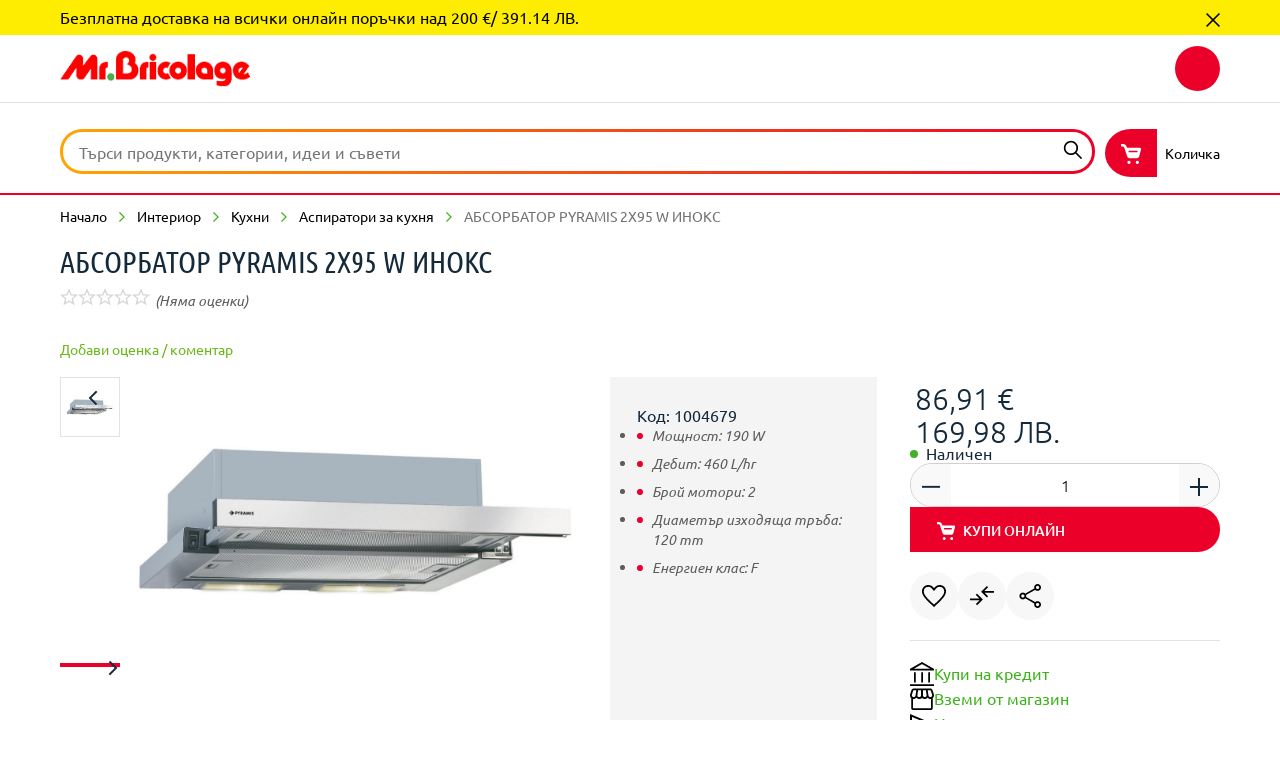

--- FILE ---
content_type: application/javascript
request_url: https://mr-bricolage.bg/chunk-RYHAQ75E.js
body_size: -254
content:
import{z as d}from"./chunk-YIWDODPK.js";import{Qg as r,Rd as s,ab as n,la as o,ma as i}from"./chunk-TIKLEOSR.js";var c="cartWishList",a="cartWishListCore",u="addToWishList",W=(()=>{class t{static{this.\u0275fac=function(e){return new(e||t)}}static{this.\u0275prov=o({token:t,factory:()=>r({facade:t,feature:a,methods:["createWishList","getWishList","loadWishList","addEntry","removeEntry","getWishListLoading"],async:!0}),providedIn:"root"})}}return t})();function m(){return{featureModules:{[c]:{cmsComponents:["WishListComponent"],dependencies:[d]},[u]:{cmsComponents:["AddToWishListComponent"]},[a]:c}}}var g=(()=>{class t{static{this.\u0275fac=function(e){return new(e||t)}}static{this.\u0275mod=n({type:t})}static{this.\u0275inj=i({providers:[s(m)]})}}return t})();export{c as a,u as b,W as c,g as d};


--- FILE ---
content_type: application/javascript
request_url: https://mr-bricolage.bg/chunk-DFBOE6HU.js
body_size: 1679
content:
import{a as C,z as M}from"./chunk-YIWDODPK.js";import{Ac as I,N as m,ja as i,ka as a}from"./chunk-EVIFU33W.js";import{Df as u,Hd as N,Ld as A,Qd as O,Qg as d,Rd as v,Te as f,ab as D,la as c,ma as E,na as r,oa as h}from"./chunk-TIKLEOSR.js";var R=class extends f{},Q=(()=>{class e extends R{static{this.type="OrderPlacedEvent"}}return e})(),X=(()=>{class e extends R{static{this.type="ReplenishmentOrderScheduledEvent"}}return e})(),J=(()=>{class e extends f{static{this.type="DownloadOrderInvoicesEvent"}}return e})(),L="order",s="orderCore";function S(){return d({facade:y,feature:s,methods:["getOrderDetails","loadOrderDetails","clearOrderDetails","getOrderHistoryList","getOrderHistoryListLoaded","loadOrderList","clearOrderList","getConsignmentTracking","loadConsignmentTracking","clearConsignmentTracking","cancelOrder","getCancelOrderLoading","getCancelOrderSuccess","resetCancelOrderProcessState","getOrderDetailsLoading"],async:!0})}var y=(()=>{class e{static{this.\u0275fac=function(t){return new(t||e)}}static{this.\u0275prov=c({token:e,factory:()=>S(),providedIn:"root"})}}return e})();function x(){return d({facade:_,feature:s,methods:["createOrderReturnRequest","getOrderReturnRequest","getOrderReturnRequestList","loadOrderReturnRequestDetail","loadOrderReturnRequestList","clearOrderReturnRequestList","getReturnRequestLoading","getReturnRequestSuccess","clearOrderReturnRequestDetail","cancelOrderReturnRequest","getCancelReturnRequestLoading","getCancelReturnRequestSuccess","resetCancelReturnRequestProcessState"],async:!0})}var _=(()=>{class e{static{this.\u0275fac=function(t){return new(t||e)}}static{this.\u0275prov=c({token:e,factory:()=>x(),providedIn:"root"})}}return e})(),W=(()=>{class e{static{this.\u0275fac=function(t){return new(t||e)}}static{this.\u0275prov=c({token:e,factory:()=>d({facade:e,feature:s,methods:["getOrderDetails","clearPlacedOrder","setPlacedOrder","placeOrder","placePaymentAuthorizedOrder","getPickupEntries","getDeliveryEntries"]}),providedIn:"root"})}}return e})(),$=(()=>{class e{static{this.\u0275fac=function(t){return new(t||e)}}static{this.\u0275prov=c({token:e,factory:()=>d({facade:e,feature:s,methods:["reorder"]}),providedIn:"root"})}}return e})();function w(){return d({facade:H,feature:s,methods:["loadReplenishmentOrderDetails","getReplenishmentOrderDetails","getReplenishmentOrderDetailsLoading","getReplenishmentOrderDetailsSuccess","getReplenishmentOrderDetailsError","clearReplenishmentOrderDetails","cancelReplenishmentOrder","getCancelReplenishmentOrderLoading","getCancelReplenishmentOrderSuccess","getCancelReplenishmentOrderError","clearCancelReplenishmentOrderProcessState","getReplenishmentOrderHistoryList","getReplenishmentOrderHistoryListLoading","getReplenishmentOrderHistoryListError","getReplenishmentOrderHistoryListSuccess","loadReplenishmentOrderList","clearReplenishmentOrderList"],async:!0})}var H=(()=>{class e{static{this.\u0275fac=function(t){return new(t||e)}}static{this.\u0275prov=c({token:e,factory:()=>w(),providedIn:"root"})}}return e})(),ee=(()=>{class e{static{this.\u0275fac=function(t){return new(t||e)}}static{this.\u0275prov=c({token:e,factory:()=>d({facade:e,feature:s,methods:["scheduleReplenishmentOrder"]}),providedIn:"root"})}}return e})(),te=(()=>{class e{static{this.\u0275fac=function(t){return new(t||e)}}static{this.\u0275prov=c({token:e,factory:()=>d({facade:e,feature:s,methods:["getOrderAttachments","downloadOrderAttachment"]}),providedIn:"root"})}}return e})();m.CONSIGNMENT_TRACKING="CONSIGNMENT_TRACKING";m.REORDER="REORDER";m.DOWNLOAD_ORDER_INVOICES="DOWNLOAD_ORDER_INVOICES";m.ORDER_ATTACHMENTS="ORDER_ATTACHMENTS";var F=function(e){return e.ORDER_CONSIGNMENT="cx-order-consignment",e.CONSIGNMENT_DELIVERY_INFO="cx-order-consignment-delivery-info",e.SERVICE_DETAILS="cx-service-details-card",e}(F||{});var b={routing:{routes:{orders:{paths:["my-account/orders"]},orderDetails:{paths:["my-account/order/:orderCode"],paramsMapping:{orderCode:"code"}},orderGuest:{paths:["guest/order/:orderCode"],paramsMapping:{orderCode:"code"}},orderReturn:{paths:["my-account/order/return/:orderCode"],paramsMapping:{orderCode:"code"}},orderReturnConfirmation:{paths:["my-account/order/return/confirmation/:orderCode"],paramsMapping:{orderCode:"code"}},orderCancel:{paths:["my-account/order/cancel/:orderCode"],paramsMapping:{orderCode:"code"}},orderCancelConfirmation:{paths:["my-account/order/cancel/confirmation/:orderCode"],paramsMapping:{orderCode:"code"}},returnRequestDetails:{paths:["my-account/return-request/:returnCode"],paramsMapping:{returnCode:"rma"}},replenishmentOrders:{paths:["my-account/my-replenishments"]},replenishmentDetails:{paths:["my-account/my-replenishment/:replenishmentOrderCode"],paramsMapping:{replenishmentOrderCode:"replenishmentOrderCode"}},replenishmentConfirmation:{paths:["replenishment/confirmation"]},orderConfirmation:{paths:["order-confirmation"]}}}},q=new r("OrderDetailsOrderEntriesContext"),U=new r("OrderConfirmationOrderEntriesContext"),ne=new r("feature flag to enable enhanced UI for Order related pages under My-Account",{providedIn:"root",factory:()=>!1}),Y={orderAttachments:{previewMimeTypes:["text/plain","application/json","application/xml","application/xhtml+xml","image/jpeg","image/png","image/gif","image/bmp","image/svg+xml","image/webp","image/x-icon","image/tiff","application/pdf"]},showOrderQuoteLink:!1};function P(){return{featureModules:{[L]:{cmsComponents:["CancelOrderComponent","CancelOrderConfirmationComponent","ReturnOrderComponent","ReturnOrderConfirmationComponent","AccountOrderDetailsActionsComponent","AccountOrderDetailsItemsComponent","AccountOrderDetailsTotalsComponent","AccountOrderDetailsOverviewComponent","AccountOrderDetailsBillingComponent","AccountOrderDetailsGroupedItemsComponent","AccountOrderDetailsSimpleOverviewComponent","AccountOrderHistoryComponent","ReplenishmentDetailItemsComponent","AccountOrderDetailsReorderComponent","ReplenishmentDetailTotalsComponent","ReplenishmentDetailShippingComponent","ReplenishmentDetailActionsComponent","ReplenishmentDetailOrderHistoryComponent","AccountReplenishmentHistoryComponent","ReturnRequestOverviewComponent","ReturnRequestItemsComponent","ReturnRequestTotalsComponent","OrderReturnRequestListComponent","OrderConfirmationThankMessageComponent","OrderConfirmationItemsComponent","OrderConfirmationTotalsComponent","OrderConfirmationOverviewComponent","OrderConfirmationShippingComponent","OrderConfirmationBillingComponent","OrderConfirmationContinueButtonComponent","ReplenishmentConfirmationMessageComponent","ReplenishmentConfirmationOverviewComponent","ReplenishmentConfirmationItemsComponent","ReplenishmentConfirmationTotalsComponent","MyAccountViewOrderComponent","AccountOrderAttachmentsComponent"],dependencies:[M]},[s]:L}}}var re=(()=>{class e{static{this.\u0275fac=function(t){return new(t||e)}}static{this.\u0275mod=D({type:e})}static{this.\u0275inj=E({providers:[v(P),O(b),O(Y)],imports:[N.forChild([{path:null,canActivate:[u,a],component:i,data:{pageLabel:"order",cxRoute:"orderGuest"}},{path:null,canActivate:[u,a],component:i,data:{cxRoute:"orderDetails",cxContext:{[C]:q}}},{path:null,canActivate:[a],component:i,data:{cxRoute:"orderCancel"}},{path:null,canActivate:[a],component:i,data:{cxRoute:"orderCancelConfirmation"}},{path:null,canActivate:[a],component:i,data:{cxRoute:"orderReturn"}},{path:null,canActivate:[a],component:i,data:{cxRoute:"orderReturnConfirmation"}},{path:null,canActivate:[u,a],component:i,data:{cxRoute:"orders"}},{path:null,canActivate:[u,a],component:i,data:{cxRoute:"replenishmentDetails"}},{path:null,canActivate:[u,a],component:i,data:{cxRoute:"replenishmentOrders"}},{path:null,canActivate:[u,a],component:i,data:{cxRoute:"returnRequestDetails"}},{path:null,canActivate:[a],component:i,data:{cxRoute:"orderConfirmation",cxContext:{[C]:U}}}])]})}}return e})(),oe=new r("OrderNormalizer"),ie=new r("ReplenishmentOrderNormalizer"),ae=new r("ReorderOrderNormalizer"),ce=new r("OrderHistoryNormalizer"),de=new r("ConsignmentTrackingNormalizer"),se=new r("OrderReturnRequestNormalizer"),le=new r("OrderReturnRequestInputSerializer"),ue=new r("OrderReturnsNormalizer"),me=new r("ReplenishmentOrderHistoryNormalizer"),pe=new r("ReplenishmentOrderFormSerializer");function Re(e,o,n,t,l){l||(l=t?.country?.name);let g="";t&&t.region&&t.region.isocode&&(g=t.region.isocode+", ");let T=I(t,o,n),p;return t.firstName&&t.lastName?p=t.firstName+" "+t.lastName:t.firstName?p=t.firstName:t.lastName&&(p=t.lastName),{title:e,textBold:p,text:[t.line1,t.line2,t.town+", "+g+l,t.postalCode,T]}}function Oe(e,o){return{title:e,textBold:o.name,text:[o.description,o.deliveryCost?.formattedValue?o.deliveryCost?.formattedValue:""]}}function fe(e,o,n){return{title:e,text:[n.cardType?.name,n.accountHolderName,n.cardNumber,o]}}function Ce(e,o,n){let t=n.billingAddress?.region?.isocode?n.billingAddress?.region?.isocode+", ":"";return{title:e,text:[o,n.billingAddress?.firstName+" "+n.billingAddress?.lastName,n.billingAddress?.line1,n.billingAddress?.town+", "+t+n.billingAddress?.country?.isocode,n.billingAddress?.postalCode]}}var ge=(()=>{class e{static{this.\u0275fac=function(t){return new(t||e)}}static{this.\u0275prov=c({token:e,factory:function(t){let l=null;return t?l=new(t||e):l=h(A),l},providedIn:"root"})}}return e})();export{Q as a,X as b,J as c,L as d,y as e,_ as f,W as g,$ as h,H as i,ee as j,te as k,F as l,q as m,U as n,ne as o,re as p,oe as q,ie as r,ae as s,ce as t,de as u,se as v,le as w,ue as x,me as y,pe as z,Re as A,Oe as B,fe as C,Ce as D,ge as E};


--- FILE ---
content_type: application/javascript
request_url: https://mr-bricolage.bg/chunk-Y7FGI537.js
body_size: 779
content:
import{H as tt,c as Z}from"./chunk-YIWDODPK.js";import{$ as K,X as H,_ as J}from"./chunk-EVIFU33W.js";import{$a as P,$b as q,Cc as E,Ee as w,Fb as D,Fd as $,Gg as Y,Hd as k,Hg as z,Ic as L,Me as N,Pc as R,Q as M,Qb as h,Qd as U,Sa as u,Sb as g,Tf as V,Ue as O,Za as F,ab as B,ac as o,ba as C,ca as v,ea as x,eb as _,hc as n,ic as p,jc as s,kb as A,kg as W,la as I,lb as m,ma as T,n as d,oa as a,r,s as S,sf as Q,vg as G,wb as l,wg as X,xb as f,yb as j,ze as b}from"./chunk-TIKLEOSR.js";var rt=t=>({quantity:t}),y=t=>({count:t}),at=()=>({cxRoute:"cart"}),ot=t=>({total:t});function ct(t,et){if(t&1&&(l(0,"a",1),n(1,"cxTranslate"),n(2,"cxUrl"),n(3,"cxTranslate"),j(4,"cx-icon",2),l(5,"span",3),h(6),n(7,"async"),n(8,"cxTranslate"),f(),l(9,"span",4),h(10),n(11,"async"),n(12,"cxTranslate"),f()()),t&2){let e=et.ngIf,i=D();m("title",s(1,6,"miniCart.item",o(24,y,e.quantity)))("routerLink",p(2,9,q(26,at))),A("aria-label",s(3,11,"miniCart.item",o(27,y,e.quantity))),u(4),m("type",i.iconTypes.CART),u(2),g(" ",s(8,16,"miniCart.total",o(29,ot,p(7,14,i.total$)))," "),u(4),g(" ",s(12,21,"miniCart.count",o(31,y,p(11,19,i.quantity$)))," ")}}var pt=(()=>{class t{constructor(e,i,c,it,nt){this.activeCartFacade=e,this.authService=i,this.statePersistenceService=c,this.siteContextParamsService=it,this.eventService=nt}getQuantity(){return this.activeCartRequired().pipe(v(e=>e?this.activeCartFacade.getActive().pipe(C({totalUnitCount:0}),r(i=>i.totalUnitCount||0)):d(0)))}getTotalPrice(){return this.activeCartRequired().pipe(v(e=>e?this.activeCartFacade.getActive().pipe(r(i=>i.totalPrice?.formattedValue??"")):d("")))}activeCartRequired(){return S([this.hasActiveCartInStorage(),this.authService.isUserLoggedIn(),this.isCartCreated()]).pipe(r(([e,i,c])=>e||i||c),M(),x(e=>!e,!0))}hasActiveCartInStorage(){return this.getCartStateFromBrowserStorage().pipe(r(e=>!!e?.active))}isCartCreated(){return this.eventService.get(Z).pipe(r(e=>!0),C(!1))}getCartStateFromBrowserStorage(){return this.siteContextParamsService.getValues([b]).pipe(r(e=>this.statePersistenceService.readStateFromStorage({key:"cart",context:e,storageType:N.LOCAL_STORAGE})))}static{this.\u0275fac=function(i){return new(i||t)(a(tt),a(w),a(Q),a(W),a(O))}}static{this.\u0275prov=I({token:t,factory:t.\u0275fac,providedIn:"root"})}}return t})(),st=(()=>{class t{constructor(e){this.miniCartComponentService=e,this.iconTypes=H,this.quantity$=this.miniCartComponentService.getQuantity(),this.total$=this.miniCartComponentService.getTotalPrice(),V("a11yMiniCartFocusOnMobile")}static{this.\u0275fac=function(i){return new(i||t)(F(pt))}}static{this.\u0275cmp=P({type:t,selectors:[["cx-mini-cart"]],standalone:!1,decls:2,vars:5,consts:[[3,"title","routerLink",4,"ngIf"],[3,"title","routerLink"],[3,"type"],[1,"total"],[1,"count"]],template:function(i,c){i&1&&(_(0,ct,13,33,"a",0),n(1,"async")),i&2&&m("ngIf",o(3,rt,p(1,1,c.quantity$)))},dependencies:[E,$,J,L,G,Y],encapsulation:2,changeDetection:0})}}return t})(),It=(()=>{class t{static{this.\u0275fac=function(i){return new(i||t)}}static{this.\u0275mod=B({type:t})}static{this.\u0275inj=T({providers:[U({cmsComponents:{MiniCartComponent:{component:st}}})],imports:[R,k,X,K,z]})}}return t})();export{pt as a,st as b,It as c};


--- FILE ---
content_type: image/svg+xml
request_url: https://api.mr-bricolage.bg/medias/ui-illustrations-90-px-90-007.svg?context=bWFzdGVyfGltYWdlc3wxNTE3fGltYWdlL3N2Zyt4bWx8YURZeEwyZzNaaTg1TlRrNU1UZ3pOVEU1TnpjMEwzVnBMV2xzYkhWemRISmhkR2x2Ym5NdE9UQXRjSGd0T1RBdE1EQTNMbk4yWnd8NTY3MDNhYjc2YjJiNTlkZTM0MDg4MjJjYWYzZjEwZGQ1ZWQ0ZTBkMjY4ZWRkZjZkZmE1N2IyZWVkYzYxMTIzNw
body_size: 355
content:
<svg width="81" height="63" viewBox="0 0 81 63" xmlns="http://www.w3.org/2000/svg">
    <g fill="none" fill-rule="evenodd">
        <path d="M57.031 46.128c-.252-1.14-2.353-2.206-6.301-3.2-5.922-1.49-15.73-7.195-17.572-9.66-1.842-2.465-2.365-4.36-1.183-5.364 1.183-1.003 3.651-.265 4.957.774 1.307 1.039 6.726 3.506 9.635 1.753 1.94-1.169 3.032-3.245 3.278-6.228-.98.096-1.47-.232-1.47-.983-1.808.983-3.47.017-3.47-1.558 0-1.574-.905-5.772 1.662-6.687-2.38-3.297-4.34-5.925-6.988-6.956-2.647-1.031-3.76-.515-5.681-.515-1.923 0-2.644-1.461-1.923-2.827.722-1.366 3.366-1.877 6.32-1.877 2.955 0 9.285.819 14.673 8.207 2.545-1.337 5.804-1.227 5.804.828 1.984-.828 4.05 2.938 4.795 5.714.745 2.776 1.666 13.835 4.2 16.535-2.8 3.253-6.379 7.268-10.736 12.044z" fill="#F8D1C0"/>
        <path d="M35.05 7.168v21.419H0V7.168h35.05zM19.14 9.715c-1.766.668-3.168 1.497-4.206 2.486-1.222-.871-2.297-1.579-3.226-2.122-1.393-.816-4.865-.14-4.865 2.473s.628 3.458 8.09 9.163c4.057-3.32 5.609-4.164 7.604-6.84 1.995-2.674-.748-6.162-3.397-5.16z" fill="#EB0029"/>
        <path d="M17.803 13.918a34.486 34.486 0 0 0-2.535-1.668c-1.094-.64-3.822-.11-3.822 1.943s.493 2.718 6.357 7.2c3.187-2.61 4.406-3.272 5.974-5.374 1.567-2.101-.588-4.842-2.669-4.055-1.387.525-2.49 1.176-3.305 1.954z" fill="#43B02A" style="mix-blend-mode:multiply" transform="translate(0 2.8)"/>
        <path d="M68.852 32.934 55.034 48.096c5.662 5.252 9.2 9.286 10.613 12.104C69.05 57.434 74.169 53.063 81 47.089L68.852 32.934z" fill="#43B02A"/>
    </g>
</svg>


--- FILE ---
content_type: image/svg+xml
request_url: https://mr-bricolage.bg/sprites/sprite.svg
body_size: 30286
content:
<svg width="0" height="0" class="hidden">
 <symbol version="1.1" xmlns="http://www.w3.org/2000/svg" xmlns:xlink="http://www.w3.org/1999/xlink" viewBox="0 0 18 18" id="info">
    <g stroke="none" stroke-width="1" fill="none" fill-rule="evenodd">
      <g transform="translate(-192.000000, -1368.000000)">
        <g transform="translate(192.000000, 1368.000000)" fill="#000000">
          <path d="M8.3925,13.5 L9.7425,13.5 L9.7425,8.1 L8.3925,8.1 L8.3925,13.5 Z M9,6.435 C9.21,6.435 9.38625,6.3675 9.52875,6.2325 C9.67125,6.0975 9.7425,5.925 9.7425,5.715 C9.7425,5.505 9.67125,5.325 9.52875,5.175 C9.38625,5.025 9.21,4.95 9,4.95 C8.79,4.95 8.61375,5.025 8.47125,5.175 C8.32875,5.325 8.2575,5.505 8.2575,5.715 C8.2575,5.925 8.32875,6.0975 8.47125,6.2325 C8.61375,6.3675 8.79,6.435 9,6.435 L9,6.435 Z M9,18 C7.77,18 6.6075,17.76375 5.5125,17.29125 C4.4175,16.81875 3.46125,16.17375 2.64375,15.35625 C1.82625,14.53875 1.18125,13.5825 0.70875,12.4875 C0.23625,11.3925 0,10.2225 0,8.9775 C0,7.7475 0.23625,6.585 0.70875,5.49 C1.18125,4.395 1.82625,3.4425 2.64375,2.6325 C3.46125,1.8225 4.4175,1.18125 5.5125,0.70875 C6.6075,0.23625 7.7775,0 9.0225,0 C10.2525,0 11.415,0.23625 12.51,0.70875 C13.605,1.18125 14.5575,1.8225 15.3675,2.6325 C16.1775,3.4425 16.81875,4.395 17.29125,5.49 C17.76375,6.585 18,7.755 18,9 C18,10.23 17.76375,11.3925 17.29125,12.4875 C16.81875,13.5825 16.1775,14.53875 15.3675,15.35625 C14.5575,16.17375 13.605,16.81875 12.51,17.29125 C11.415,17.76375 10.245,18 9,18 Z M9.0225,16.65 C11.1375,16.65 12.9375,15.90375 14.4225,14.41125 C15.9075,12.91875 16.65,11.1075 16.65,8.9775 C16.65,6.8625 15.9075,5.0625 14.4225,3.5775 C12.9375,2.0925 11.13,1.35 9,1.35 C6.885,1.35 5.08125,2.0925 3.58875,3.5775 C2.09625,5.0625 1.35,6.87 1.35,9 C1.35,11.115 2.09625,12.91875 3.58875,14.41125 C5.08125,15.90375 6.8925,16.65 9.0225,16.65 Z" id="Shape"></path>
        </g>
      </g>
    </g>
  </symbol>
  <symbol version="1.1" xmlns="http://www.w3.org/2000/svg" xmlns:xlink="http://www.w3.org/1999/xlink" viewBox="0 0 24 24" id="padlock">
    <g stroke="none" stroke-width="1" fill="none" fill-rule="evenodd">
      <path d="M12.1428571,0 C13.647619,0 14.9285714,0.528571429 15.9857143,1.58571429 C17.0428571,2.64285714 17.5714286,3.92380952 17.5714286,5.42857143 L17.5714286,8.17142857 L21.2857143,8.17142857 L21.2857143,24 L3,24 L3,8.17142857 L6.71428571,8.17142857 L6.71428571,5.42857143 C6.71428571,3.92380952 7.24285714,2.64285714 8.3,1.58571429 C9.35714286,0.528571429 10.6380952,0 12.1428571,0 Z M19.5714286,9.88571429 L4.71428571,9.88571429 L4.71428571,22.2857143 L19.5714286,22.2857143 L19.5714286,9.88571429 Z M12.1428571,1.71428571 C11.1142857,1.71428571 10.2380952,2.07619048 9.51428571,2.8 C8.79047619,3.52380952 8.42857143,4.4 8.42857143,5.42857143 L8.42857143,8.17142857 L15.8571429,8.17142857 L15.8571429,5.42857143 C15.8571429,4.4 15.4952381,3.52380952 14.7714286,2.8 C14.047619,2.07619048 13.1714286,1.71428571 12.1428571,1.71428571 Z" id="Combined-Shape" fill="currentColor"></path>
      <path d="M12.1428571,18.2857143 C12.752381,18.2857143 13.2714286,18.0761905 13.7,17.6571429 C14.1285714,17.2380952 14.3428571,16.7333333 14.3428571,16.1428571 C14.3428571,15.5714286 14.1285714,15.052381 13.7,14.5857143 C13.2714286,14.1190476 12.752381,13.8857143 12.1428571,13.8857143 C11.5333333,13.8857143 11.0142857,14.1190476 10.5857143,14.5857143 C10.1571429,15.052381 9.94285714,15.5714286 9.94285714,16.1428571 C9.94285714,16.7333333 10.1571429,17.2380952 10.5857143,17.6571429 C11.0142857,18.0761905 11.5333333,18.2857143 12.1428571,18.2857143 Z" id="Path" fill="currentColor"></path>
    </g>
  </symbol>
  <symbol version="1.1" xmlns="http://www.w3.org/2000/svg" xmlns:xlink="http://www.w3.org/1999/xlink" viewBox="0 0 24 24" id="search">
    <g stroke="none" stroke-width="1" fill="none" fill-rule="evenodd">
      <path d="M21.5333333,23 L14.7666667,16.2333333 C14.1,16.8111111 13.3222222,17.2611111 12.4333333,17.5833333 C11.5444444,17.9055556 10.6,18.0666667 9.6,18.0666667 C7.2,18.0666667 5.16666667,17.2333333 3.5,15.5666667 C1.83333333,13.9 1,11.8888889 1,9.53333333 C1,7.17777778 1.83333333,5.16666667 3.5,3.5 C5.16666667,1.83333333 7.18888889,1 9.56666667,1 C11.9222222,1 13.9277778,1.83333333 15.5833333,3.5 C17.2388889,5.16666667 18.0666667,7.17777778 18.0666667,9.53333333 C18.0666667,10.4888889 17.9111111,11.4111111 17.6,12.3 C17.2888889,13.1888889 16.8222222,14.0222222 16.2,14.8 L23,21.5333333 L21.5333333,23 Z M9.56666667,16.0666667 C11.3666667,16.0666667 12.9,15.4277778 14.1666667,14.15 C15.4333333,12.8722222 16.0666667,11.3333333 16.0666667,9.53333333 C16.0666667,7.73333333 15.4333333,6.19444444 14.1666667,4.91666667 C12.9,3.63888889 11.3666667,3 9.56666667,3 C7.74444444,3 6.19444444,3.63888889 4.91666667,4.91666667 C3.63888889,6.19444444 3,7.73333333 3,9.53333333 C3,11.3333333 3.63888889,12.8722222 4.91666667,14.15 C6.19444444,15.4277778 7.74444444,16.0666667 9.56666667,16.0666667 L9.56666667,16.0666667 Z" id="Shape" fill="currentColor"></path>
    </g>
  </symbol>
  <symbol version="1.1" xmlns="http://www.w3.org/2000/svg" xmlns:xlink="http://www.w3.org/1999/xlink" viewBox="0 0 24 24" id="shopping-cart">
    <g stroke="none" stroke-width="1" fill="none" fill-rule="evenodd">
      <path d="M9.60631124,20.1290913 C10.667433,20.1290913 11.5275146,20.9955528 11.5275146,22.0645457 C11.5275146,23.1332621 10.667433,24 9.60631124,24 C8.54546393,24 7.68510792,23.1332621 7.68510792,22.0645457 C7.68510792,20.9955528 8.54546393,20.1290913 9.60631124,20.1290913 Z M19.5965685,20.1290913 C20.6576903,20.1290913 21.5177718,20.9955528 21.5177718,22.0645457 C21.5177718,23.1332621 20.6576903,24 19.5965685,24 C18.5354467,24 17.6753652,23.1332621 17.6753652,22.0645457 C17.6753652,20.9955528 18.5354467,20.1290913 19.5965685,20.1290913 Z M2.39402518,0 C3.3610766,0.000276493475 4.30397574,0.307025267 5.08851284,0.876484316 C5.87325578,1.44619912 6.46026573,2.25003478 6.76661533,3.17428334 L6.76661533,3.17428334 L7.25469017,4.64529775 L7.25469017,4.64529775 L22.5418179,4.64529775 C23.5690845,4.64529775 24.260767,5.35516596 24,6.64554809 C23.6181043,8.17481684 22.881584,10.9312172 21.790439,14.9147493 C21.5864484,15.531468 21.1948591,16.0677202 20.6714067,16.4476291 C20.1479474,16.8278076 19.5191856,17.0322391 18.8740524,17.0322391 L18.8740524,17.0322391 L10.3288145,17.0322391 C9.68102587,17.0343621 9.04929992,16.8305035 8.52343226,16.4495162 C7.99785964,16.0685082 7.60493926,15.5301063 7.40070121,14.9109682 L7.40070121,14.9109682 L3.84244781,4.15360941 C3.74059659,3.84716478 3.5462806,3.58065963 3.28656135,3.39110953 C3.02683525,3.20155942 2.71458482,3.09868609 2.39402518,3.09679605 L2.39402518,3.09679605 L0,3.09679605 L0,0 Z M19,8 L10,8 C9.44771525,8 9,8.44771525 9,9 C9,9.55228475 9.44771525,10 10,10 L10,10 L19,10 C19.5522847,10 20,9.55228475 20,9 C20,8.44771525 19.5522847,8 19,8 L19,8 Z" id="Combined-Shape" fill="currentColor"></path>
    </g>
  </symbol>
  <symbol version="1.1" xmlns="http://www.w3.org/2000/svg" xmlns:xlink="http://www.w3.org/1999/xlink" viewBox="0 0 24 24" id="lightbulb-dot">
    <g stroke="none" stroke-width="1" fill="none" fill-rule="evenodd">
      <path d="M11.8127295,24 C11.1468788,24 10.5838433,23.7698898 10.123623,23.3096695 C9.66340269,22.8494492 9.43329253,22.2864137 9.43329253,21.620563 L14.1921665,21.620563 C14.1921665,22.2864137 13.9620563,22.8494492 13.501836,23.3096695 C13.0416157,23.7698898 12.4785802,24 11.8127295,24 Z M7.05385557,19.7992656 L7.05385557,18.0367197 L16.5716034,18.0367197 L16.5716034,19.7992656 L7.05385557,19.7992656 Z M11.8127295,-1.77635684e-15 C14.2019584,-1.77635684e-15 16.2680539,0.871481028 18.0110159,2.61444308 C19.753978,4.35740514 20.625459,6.42350061 20.625459,8.8127295 C20.625459,10.3990208 20.253366,11.8237454 19.5091799,13.0869033 C18.7649939,14.3500612 17.7368421,15.4026928 16.4247246,16.244798 L7.20073439,16.244798 C5.90820073,15.4026928 4.88494492,14.3500612 4.13096695,13.0869033 C3.37698898,11.8237454 3,10.3990208 3,8.8127295 C3,6.42350061 3.87148103,4.35740514 5.61444308,2.61444308 C7.35740514,0.871481028 9.42350061,-1.77635684e-15 11.8127295,-1.77635684e-15 Z M11.8127295,1.7625459 C9.87392901,1.7625459 8.21419829,2.45287638 6.83353733,3.83353733 C5.45287638,5.21419829 4.7625459,6.87392901 4.7625459,8.8127295 C4.7625459,9.96817625 5.03671971,11.0452876 5.58506732,12.0440636 C6.13341493,13.0428397 6.8873929,13.8555692 7.84700122,14.4822521 L15.8078335,14.4822521 C16.747858,13.8555692 17.4920441,13.0428397 18.0403917,12.0440636 C18.5887393,11.0452876 18.8629131,9.96817625 18.8629131,8.8127295 C18.8629131,6.87392901 18.1725826,5.21419829 16.7919217,3.83353733 C15.4112607,2.45287638 13.75153,1.7625459 11.8127295,1.7625459 Z" id="Combined-Shape" fill="currentColor"></path>
      <path d="M12.03,11.47 C12.63,11.47 13.14,11.26 13.56,10.84 C13.98,10.42 14.19,9.91 14.19,9.31 C14.19,8.71 13.98,8.2 13.56,7.78 C13.14,7.36 12.63,7.15 12.03,7.15 C11.43,7.15 10.92,7.36 10.5,7.78 C10.08,8.2 9.87,8.71 9.87,9.31 C9.87,9.91 10.08,10.42 10.5,10.84 C10.92,11.26 11.43,11.47 12.03,11.47 Z" id="Path-Copy-2" fill="currentColor"></path>
    </g>
  </symbol>
  <symbol version="1.1" xmlns="http://www.w3.org/2000/svg" xmlns:xlink="http://www.w3.org/1999/xlink" viewBox="0 0 24 24" id="store-dot">
    <g stroke="none" stroke-width="1" fill="none" fill-rule="evenodd">
      <path d="M1.22544563,22.4938088 L1.22544563,10.5826564 C0.668198732,10.1050162 0.300017748,9.51791682 0.120902674,8.8213582 C-0.0582123988,8.12479958 -0.038310724,7.42824096 0.180607699,6.73168234 L1.46426572,2.7015932 C1.62347912,2.16424798 1.90210257,1.74631281 2.30013607,1.44778768 C2.69816956,1.14926256 3.15590808,1 3.67335163,1 L20.1817909,1 C20.7390378,1 21.2266288,1.15423798 21.644564,1.46271394 C22.0624991,1.7711899 22.3510734,2.18414965 22.5102868,2.7015932 L23.8237974,6.73168234 C24.0427158,7.42824096 24.057642,8.12479958 23.8685761,8.8213582 C23.6795102,9.51791682 23.3063538,10.1050162 22.7491069,10.5826564 L22.7491069,22.4938088 L1.22544563,22.4938088 Z M14.6889286,9.65722854 C15.2660772,9.65722854 15.7536682,9.46816263 16.1517017,9.09003081 C16.5497352,8.71189899 16.7089486,8.25416047 16.6293419,7.71681525 L15.8830291,2.79115073 L12.8977779,2.79115073 L12.8977779,7.71681525 C12.8977779,8.23425879 13.0669421,8.68702189 13.4052706,9.07510455 C13.7435991,9.46318721 14.1714851,9.65722854 14.6889286,9.65722854 Z M9.10650885,9.65722854 C9.66375574,9.65722854 10.1364205,9.46816263 10.5245032,9.09003081 C10.9125858,8.71189899 11.1066272,8.25416047 11.1066272,7.71681525 L11.1066272,2.79115073 L8.12137595,2.79115073 L7.37506314,7.71681525 C7.29545644,8.23425879 7.43476817,8.68702189 7.79299831,9.07510455 C8.15122846,9.46318721 8.5890653,9.65722854 9.10650885,9.65722854 Z M3.67335163,9.65722854 C4.15099182,9.65722854 4.56395157,9.49303972 4.91223088,9.16466209 C5.26051019,8.83628445 5.46450236,8.43327554 5.52420738,7.95563534 L6.3003727,2.79115073 L3.31512148,2.79115073 L1.94190592,7.14961751 C1.74288917,7.76656943 1.82249587,8.33874258 2.18072602,8.86613697 C2.53895616,9.39353135 3.03649803,9.65722854 3.67335163,9.65722854 L3.67335163,9.65722854 Z M20.3012009,9.65722854 C20.9380545,9.65722854 21.4405718,9.39850677 21.8087528,8.88106322 C22.1769338,8.36361968 22.2615159,7.78647111 22.0624991,7.14961751 L20.6892836,2.79115073 L17.7040324,2.79115073 L18.4801977,7.95563534 C18.5399027,8.43327554 18.7438949,8.83628445 19.0921742,9.16466209 C19.4404535,9.49303972 19.8434624,9.65722854 20.3012009,9.65722854 L20.3012009,9.65722854 Z M3.01659636,20.7026581 L20.9579562,20.7026581 L20.9579562,11.4185268 C20.9778579,11.4384284 20.9131774,11.4483793 20.7639149,11.4483793 L20.3012009,11.4483793 C19.8036591,11.4483793 19.3309943,11.3438955 18.8832066,11.1349279 C18.4354189,10.9259603 17.9926066,10.6025581 17.5547698,10.1647212 C17.236343,10.5627547 16.8383095,10.8762061 16.3606693,11.1050754 C15.8830291,11.3339446 15.3556347,11.4483793 14.7784862,11.4483793 C14.1814359,11.4483793 13.6689678,11.3637972 13.2410818,11.1946329 C12.8131958,11.0254687 12.400236,10.7418698 12.0022025,10.3438363 C11.7036774,10.7020665 11.3255456,10.9757145 10.8678071,11.1647804 C10.4100685,11.3538463 9.892625,11.4483793 9.31547643,11.4483793 C8.69852452,11.4483793 8.15122846,11.3389201 7.67358826,11.1200016 C7.19594807,10.9010832 6.78796373,10.5826564 6.44963526,10.1647212 C5.97199507,10.5826564 5.50430571,10.9010832 5.04656719,11.1200016 C4.58882867,11.3389201 4.13109015,11.4483793 3.67335163,11.4483793 L3.27034271,11.4483793 C3.14098183,11.4483793 3.05639971,11.4384284 3.01659636,11.4185268 L3.01659636,20.7026581 Z M3.01659636,20.7026581 L20.9579562,20.7026581 L3.01659636,20.7026581 Z" id="Shape" fill="currentColor"></path>
      <path d="M12.03,18.47 C12.63,18.47 13.14,18.26 13.56,17.84 C13.98,17.42 14.19,16.91 14.19,16.31 C14.19,15.71 13.98,15.2 13.56,14.78 C13.14,14.36 12.63,14.15 12.03,14.15 C11.43,14.15 10.92,14.36 10.5,14.78 C10.08,15.2 9.87,15.71 9.87,16.31 C9.87,16.91 10.08,17.42 10.5,17.84 C10.92,18.26 11.43,18.47 12.03,18.47 Z" id="Path-Copy" fill="currentColor"></path>
    </g>
  </symbol>
  <symbol version="1.1" xmlns="http://www.w3.org/2000/svg" xmlns:xlink="http://www.w3.org/1999/xlink" viewBox="0 0 24 24" id="wheelbarrow-full">
    <g stroke="none" stroke-width="1" fill="none" fill-rule="evenodd">
      <path d="M24,8.42641947 L19.9119351,16.4913094 C20.8574739,16.6025492 21.6454229,17.0104287 22.2757822,17.7149479 C22.9061414,18.419467 23.221321,19.2537659 23.221321,20.2178447 C23.221321,21.2560834 22.8597914,22.1413673 22.1367323,22.8736964 C21.4136732,23.6060255 20.5330243,23.97219 19.4947856,23.97219 C18.438007,23.97219 17.5480881,23.6060255 16.825029,22.8736964 C16.1019699,22.1413673 15.7404403,21.2560834 15.7404403,20.2178447 C15.7404403,19.8470452 15.7914253,19.4855156 15.8933951,19.1332561 C15.995365,18.7809965 16.1483198,18.4565469 16.3522596,18.1599073 L12.0973349,17.7983778 L6.67439166,24 L4.44959444,24 L4.44959444,11.0961761 L2.19698725,5.64542294 L0,5.64542294 L0,3.97682503 L3.30938586,3.97682503 L5.17265353,8.42641947 L10,8.42582503 L10,10.114825 L5.8400927,10.1228273 L8.20393975,15.7682503 L17.9652375,16.6581692 L21.3024334,10.0950174 L18,10.100825 L18,8.42582503 L24,8.42641947 Z M6.11819235,14.7392816 L6.11819235,22.3035921 L10.2062572,17.631518 L7.23059096,17.3534183 L6.11819235,14.7392816 Z M19.4669757,18.0208575 C18.8922364,18.0208575 18.400927,18.2155272 17.9930475,18.6048667 C17.585168,18.9942063 17.3812283,19.4947856 17.3812283,20.1066049 C17.3812283,20.6813441 17.585168,21.1726535 17.9930475,21.580533 C18.400927,21.9884125 18.8922364,22.1923523 19.4669757,22.1923523 C20.0602549,22.1923523 20.5561993,21.9884125 20.9548088,21.580533 C21.3534183,21.1726535 21.5527231,20.6813441 21.5527231,20.1066049 C21.5527231,19.5133256 21.3580533,19.0173812 20.9687138,18.6187717 C20.5793743,18.2201622 20.0787949,18.0208575 19.4669757,18.0208575 Z" id="Combined-Shape" fill="currentColor"></path>
      <path d="M13.5,0 C14.2452229,0 14.8455414,0.220135468 15.3009554,0.660406404 C15.7563694,1.10067734 15.9840764,1.68103448 15.9840764,2.40147783 L15.9840764,2.40147783 L15.9840764,2.72167488 C16.2048832,2.53489327 16.4532909,2.41481938 16.7292994,2.3614532 C17.0053079,2.30808703 17.2675159,2.28140394 17.5159236,2.28140394 C18.2611465,2.28140394 18.861465,2.50153941 19.316879,2.94181034 C19.772293,3.38208128 20,3.96243842 20,4.68288177 C20,5.21654351 19.8757962,5.69016831 19.6273885,6.10375616 C19.3789809,6.51734401 19.0477707,6.80418719 18.633758,6.96428571 C19.0477707,7.25779967 19.3789809,7.57799672 19.6273885,7.92487685 C19.8757962,8.27175698 20,8.71202791 20,9.24568966 C20,9.966133 19.772293,10.5464901 19.316879,10.9867611 C18.861465,11.427032 18.2611465,11.6471675 17.5159236,11.6471675 C17.2675159,11.6471675 17.0053079,11.6204844 16.7292994,11.5671182 C16.4532909,11.5137521 16.2048832,11.3936782 15.9840764,11.2068966 L15.9840764,11.2068966 L15.9840764,11.5270936 C15.9840764,12.2475369 15.7563694,12.8278941 15.3009554,13.268165 C14.8455414,13.708436 14.2452229,13.9285714 13.5,13.9285714 C12.7547771,13.9285714 12.1544586,13.708436 11.6990446,13.268165 C11.2436306,12.8278941 11.0159236,12.2475369 11.0159236,11.5270936 L11.0159236,11.5270936 L11.0159236,11.2068966 C10.8227176,11.3936782 10.5812102,11.5137521 10.2914013,11.5671182 C10.0015924,11.6204844 9.73248408,11.6471675 9.48407643,11.6471675 C8.7388535,11.6471675 8.13853503,11.427032 7.68312102,10.9867611 C7.22770701,10.5464901 7,9.966133 7,9.24568966 C7,8.71202791 7.11730361,8.24507389 7.35191083,7.84482759 C7.58651805,7.44458128 7.92462845,7.15106732 8.36624204,6.96428571 C7.92462845,6.69745484 7.58651805,6.38392857 7.35191083,6.0237069 C7.11730361,5.66348522 7,5.21654351 7,4.68288177 C7,3.96243842 7.22770701,3.38208128 7.68312102,2.94181034 C8.13853503,2.50153941 8.7388535,2.28140394 9.48407643,2.28140394 C9.73248408,2.28140394 9.99469214,2.30808703 10.2707006,2.3614532 C10.5467091,2.41481938 10.7951168,2.53489327 11.0159236,2.72167488 L11.0159236,2.72167488 L11.0159236,2.40147783 C11.0159236,1.68103448 11.2436306,1.10067734 11.6990446,0.660406404 C12.1544586,0.220135468 12.7547771,0 13.5,0 Z M13.5,3.84236453 C12.589172,3.84236453 11.8232484,4.14254926 11.2022293,4.74291872 C10.5812102,5.34328818 10.2707006,6.08374384 10.2707006,6.96428571 C10.2707006,7.84482759 10.5812102,8.58528325 11.2022293,9.18565271 C11.8232484,9.78602217 12.589172,10.0862069 13.5,10.0862069 C14.410828,10.0862069 15.1767516,9.78602217 15.7977707,9.18565271 C16.4187898,8.58528325 16.7292994,7.84482759 16.7292994,6.96428571 C16.7292994,6.08374384 16.4187898,5.34328818 15.7977707,4.74291872 C15.1767516,4.14254926 14.410828,3.84236453 13.5,3.84236453 Z" id="Combined-Shape" fill="currentColor"></path>
    </g>
  </symbol>
  <symbol version="1.1" xmlns="http://www.w3.org/2000/svg" xmlns:xlink="http://www.w3.org/1999/xlink" viewBox="0 0 24 24" id="flag">
    <g stroke="none" stroke-width="1" fill="none" fill-rule="evenodd">
      <path d="M4.8,0 L4.8,2.52 L22.2,2.52 L19.77,8.31 L22.2,14.1 L4.8,14.1 L4.8,24 L3,24 L3,0 L4.8,0 Z M19.53,4.32 L4.8,4.32 L4.8,12.3 L19.53,12.3 L17.88,8.31 L19.53,4.32 Z" id="Combined-Shape" fill="currentColor"></path>
      <path d="M12.03,10.47 C12.63,10.47 13.14,10.26 13.56,9.84 C13.98,9.42 14.19,8.91 14.19,8.31 C14.19,7.71 13.98,7.2 13.56,6.78 C13.14,6.36 12.63,6.15 12.03,6.15 C11.43,6.15 10.92,6.36 10.5,6.78 C10.08,7.2 9.87,7.71 9.87,8.31 C9.87,8.91 10.08,9.42 10.5,9.84 C10.92,10.26 11.43,10.47 12.03,10.47 Z" id="Path" fill="currentColor"></path>
    </g>
  </symbol>
  <symbol version="1.1" xmlns="http://www.w3.org/2000/svg" xmlns:xlink="http://www.w3.org/1999/xlink" viewBox="0 0 24 24" id="phone">
    <g stroke="none" stroke-width="1" fill="none" fill-rule="evenodd">
      <path d="M21.625,23 C19.1398148,23 16.6699074,22.3939815 14.2152778,21.1819444 C11.7606481,19.9699074 9.55555556,18.3861111 7.6,16.4305556 C5.64444444,14.475 4.05555556,12.2648148 2.83333333,9.8 C1.61111111,7.33518519 1,4.86018519 1,2.375 C1,2.15092593 1.01018519,1.91666667 1.03055556,1.67222222 C1.05092593,1.42777778 1.08148148,1.2037037 1.12222222,1 L7.6,1 L8.82222222,6.775 L5.24722222,10.3805556 C6.38796296,12.275 7.6662037,13.925 9.08194444,15.3305556 C10.4976852,16.7361111 12.1018519,17.9277778 13.8944444,18.9055556 L17.4694444,15.2083333 L23,16.4305556 L23,22.9083333 C22.7962963,22.9287037 22.5722222,22.9490741 22.3277778,22.9694444 C22.0833333,22.9898148 21.8490741,23 21.625,23 L21.625,23 Z M4.33055556,8.7 L6.80555556,6.19444444 L6.10277778,2.83333333 L2.83333333,2.83333333 C2.83333333,3.62777778 2.95555556,4.49861111 3.2,5.44583333 C3.44444444,6.39305556 3.8212963,7.47777778 4.33055556,8.7 Z M15.6055556,19.7916667 C16.4407407,20.1787037 17.3472222,20.4944444 18.325,20.7388889 C19.3027778,20.9833333 20.25,21.1259259 21.1666667,21.1666667 L21.1666667,17.8972222 L18.0194444,17.2555556 L15.6055556,19.7916667 Z" id="Shape" fill="currentColor"></path>
    </g>
  </symbol>
  <symbol version="1.1" xmlns="http://www.w3.org/2000/svg" xmlns:xlink="http://www.w3.org/1999/xlink" viewBox="0 0 24 24" id="arrows-compare">
    <g stroke="none" stroke-width="1" fill="none" fill-rule="evenodd">
      <path d="M7.11,21.2 L5.85,19.94 L9.48,16.31 L0,16.31 L0,14.51 L9.48,14.51 L5.85,10.88 L7.11,9.62 L12.9,15.41 L7.11,21.2 Z M16.89,13.58 L11.1,7.79 L16.89,2 L18.15,3.26 L14.52,6.89 L24,6.89 L24,8.69 L14.52,8.69 L18.15,12.32 L16.89,13.58 Z" id="Shape" fill="currentColor"></path>
    </g>
  </symbol>
  <symbol version="1.1" xmlns="http://www.w3.org/2000/svg" xmlns:xlink="http://www.w3.org/1999/xlink" viewBox="0 0 24 24" id="heart">
    <g stroke="none" stroke-width="1" fill="none" fill-rule="evenodd">
      <path d="M12,23 L10.77,21.89 C8.65,19.95 6.9,18.275 5.52,16.865 C4.14,15.455 3.04,14.195 2.22,13.085 C1.4,11.975 0.825,10.97 0.495,10.07 C0.165,9.17 0,8.26 0,7.34 C0,5.54 0.605,4.035 1.815,2.825 C3.025,1.615 4.52,1.01 6.3,1.01 C7.44,1.01 8.495,1.28 9.465,1.82 C10.435,2.36 11.28,3.14 12,4.16 C12.84,3.08 13.73,2.285 14.67,1.775 C15.61,1.265 16.62,1.01 17.7,1.01 C19.48,1.01 20.975,1.615 22.185,2.825 C23.395,4.035 24,5.54 24,7.34 C24,8.26 23.835,9.17 23.505,10.07 C23.175,10.97 22.6,11.975 21.78,13.085 C20.96,14.195 19.86,15.455 18.48,16.865 C17.1,18.275 15.35,19.95 13.23,21.89 L12,23 Z M12,20.63 C14.02,18.77 15.685,17.175 16.995,15.845 C18.305,14.515 19.345,13.35 20.115,12.35 C20.885,11.35 21.425,10.46 21.735,9.68 C22.045,8.9 22.2,8.12 22.2,7.34 C22.2,6.02 21.78,4.935 20.94,4.085 C20.1,3.235 19.02,2.81 17.7,2.81 C16.68,2.81 15.73,3.125 14.85,3.755 C13.97,4.385 13.26,5.27 12.72,6.41 L11.25,6.41 C10.73,5.29 10.03,4.41 9.15,3.77 C8.27,3.13 7.32,2.81 6.3,2.81 C4.98,2.81 3.9,3.235 3.06,4.085 C2.22,4.935 1.8,6.02 1.8,7.34 C1.8,8.12 1.955,8.905 2.265,9.695 C2.575,10.485 3.115,11.385 3.885,12.395 C4.655,13.405 5.7,14.57 7.02,15.89 C8.34,17.21 10,18.79 12,20.63 Z" id="Shape" fill="currentColor"></path>
    </g>
  </symbol>
  <symbol version="1.1" xmlns="http://www.w3.org/2000/svg" xmlns:xlink="http://www.w3.org/1999/xlink" viewBox="0 0 24 24" id="grid-dots">
    <g stroke="none" stroke-width="1" fill="none" fill-rule="evenodd">
      <path d="M5.65,20 C5.18333333,20 4.79166667,19.8416667 4.475,19.525 C4.15833333,19.2083333 4,18.8166667 4,18.35 C4,17.8833333 4.15833333,17.4916667 4.475,17.175 C4.79166667,16.8583333 5.18333333,16.7 5.65,16.7 C6.11666667,16.7 6.50833333,16.8583333 6.825,17.175 C7.14166667,17.4916667 7.3,17.8833333 7.3,18.35 C7.3,18.8166667 7.14166667,19.2083333 6.825,19.525 C6.50833333,19.8416667 6.11666667,20 5.65,20 L5.65,20 Z M12,20 C11.5333333,20 11.1416667,19.8416667 10.825,19.525 C10.5083333,19.2083333 10.35,18.8166667 10.35,18.35 C10.35,17.8833333 10.5083333,17.4916667 10.825,17.175 C11.1416667,16.8583333 11.5333333,16.7 12,16.7 C12.4666667,16.7 12.8583333,16.8583333 13.175,17.175 C13.4916667,17.4916667 13.65,17.8833333 13.65,18.35 C13.65,18.8166667 13.4916667,19.2083333 13.175,19.525 C12.8583333,19.8416667 12.4666667,20 12,20 Z M18.35,20 C17.8833333,20 17.4916667,19.8416667 17.175,19.525 C16.8583333,19.2083333 16.7,18.8166667 16.7,18.35 C16.7,17.8833333 16.8583333,17.4916667 17.175,17.175 C17.4916667,16.8583333 17.8833333,16.7 18.35,16.7 C18.8166667,16.7 19.2083333,16.8583333 19.525,17.175 C19.8416667,17.4916667 20,17.8833333 20,18.35 C20,18.8166667 19.8416667,19.2083333 19.525,19.525 C19.2083333,19.8416667 18.8166667,20 18.35,20 Z M5.65,13.65 C5.18333333,13.65 4.79166667,13.4916667 4.475,13.175 C4.15833333,12.8583333 4,12.4666667 4,12 C4,11.5333333 4.15833333,11.1416667 4.475,10.825 C4.79166667,10.5083333 5.18333333,10.35 5.65,10.35 C6.11666667,10.35 6.50833333,10.5083333 6.825,10.825 C7.14166667,11.1416667 7.3,11.5333333 7.3,12 C7.3,12.4666667 7.14166667,12.8583333 6.825,13.175 C6.50833333,13.4916667 6.11666667,13.65 5.65,13.65 L5.65,13.65 Z M12,13.65 C11.5333333,13.65 11.1416667,13.4916667 10.825,13.175 C10.5083333,12.8583333 10.35,12.4666667 10.35,12 C10.35,11.5333333 10.5083333,11.1416667 10.825,10.825 C11.1416667,10.5083333 11.5333333,10.35 12,10.35 C12.4666667,10.35 12.8583333,10.5083333 13.175,10.825 C13.4916667,11.1416667 13.65,11.5333333 13.65,12 C13.65,12.4666667 13.4916667,12.8583333 13.175,13.175 C12.8583333,13.4916667 12.4666667,13.65 12,13.65 Z M18.35,13.65 C17.8833333,13.65 17.4916667,13.4916667 17.175,13.175 C16.8583333,12.8583333 16.7,12.4666667 16.7,12 C16.7,11.5333333 16.8583333,11.1416667 17.175,10.825 C17.4916667,10.5083333 17.8833333,10.35 18.35,10.35 C18.8166667,10.35 19.2083333,10.5083333 19.525,10.825 C19.8416667,11.1416667 20,11.5333333 20,12 C20,12.4666667 19.8416667,12.8583333 19.525,13.175 C19.2083333,13.4916667 18.8166667,13.65 18.35,13.65 Z M5.65,7.3 C5.18333333,7.3 4.79166667,7.14166667 4.475,6.825 C4.15833333,6.50833333 4,6.11666667 4,5.65 C4,5.18333333 4.15833333,4.79166667 4.475,4.475 C4.79166667,4.15833333 5.18333333,4 5.65,4 C6.11666667,4 6.50833333,4.15833333 6.825,4.475 C7.14166667,4.79166667 7.3,5.18333333 7.3,5.65 C7.3,6.11666667 7.14166667,6.50833333 6.825,6.825 C6.50833333,7.14166667 6.11666667,7.3 5.65,7.3 L5.65,7.3 Z M12,7.3 C11.5333333,7.3 11.1416667,7.14166667 10.825,6.825 C10.5083333,6.50833333 10.35,6.11666667 10.35,5.65 C10.35,5.18333333 10.5083333,4.79166667 10.825,4.475 C11.1416667,4.15833333 11.5333333,4 12,4 C12.4666667,4 12.8583333,4.15833333 13.175,4.475 C13.4916667,4.79166667 13.65,5.18333333 13.65,5.65 C13.65,6.11666667 13.4916667,6.50833333 13.175,6.825 C12.8583333,7.14166667 12.4666667,7.3 12,7.3 L12,7.3 Z M18.35,7.3 C17.8833333,7.3 17.4916667,7.14166667 17.175,6.825 C16.8583333,6.50833333 16.7,6.11666667 16.7,5.65 C16.7,5.18333333 16.8583333,4.79166667 17.175,4.475 C17.4916667,4.15833333 17.8833333,4 18.35,4 C18.8166667,4 19.2083333,4.15833333 19.525,4.475 C19.8416667,4.79166667 20,5.18333333 20,5.65 C20,6.11666667 19.8416667,6.50833333 19.525,6.825 C19.2083333,7.14166667 18.8166667,7.3 18.35,7.3 L18.35,7.3 Z" id="Shape" fill="currentColor"></path>
    </g>
  </symbol>
  <symbol version="1.1" xmlns="http://www.w3.org/2000/svg" xmlns:xlink="http://www.w3.org/1999/xlink" viewBox="0 0 24 24" id="bed-lamp">
    <g stroke="none" stroke-width="1" fill="none" fill-rule="evenodd">
      <path d="M18.7599499,0 C18.974442,0 19.1621226,0.0611111111 19.3229917,0.183333333 C19.4838609,0.305555556 19.5964692,0.477777778 19.6608169,0.7 L22.9425467,12.0333333 C23.0497928,12.3444444 23.0068944,12.6388889 22.8138515,12.9166667 C22.6208085,13.1944444 22.3634179,13.3333333 22.0416797,13.3333333 L14.8347435,13.3333333 L14.8347435,17.3333333 C14.8347435,18.3555556 14.4915561,19.2222222 13.8051812,19.9333333 C13.1188064,20.6444444 12.282287,21 11.2956231,21 L4.21738222,21 L4.21738222,19 L11.2956231,19 C11.7460566,19 12.1267802,18.8388889 12.4377938,18.5166667 C12.7488074,18.1944444 12.9043142,17.8 12.9043142,17.3333333 L12.9043142,13.3333333 L5.69737804,13.3333333 C5.37563982,13.3333333 5.11824924,13.1944444 4.92520631,12.9166667 C4.73216338,12.6388889 4.68926495,12.3444444 4.79651102,12.0333333 L8.07824089,0.7 C8.14258853,0.477777778 8.25519691,0.305555556 8.41606602,0.183333333 C8.57693513,0.0611111111 8.76461576,0 8.97910791,0 L18.7599499,0 Z M18.0199519,2 L9.71910582,2 L7.01650475,11.3333333 L20.722553,11.3333333 L18.0199519,2 Z" id="Combined-Shape" fill="currentColor"></path>
      <polygon id="Path" fill="currentColor" points="1 24 1 16 2.93042933 16 2.93042933 24"></polygon>
    </g>
  </symbol>
  <symbol version="1.1" xmlns="http://www.w3.org/2000/svg" xmlns:xlink="http://www.w3.org/1999/xlink" viewBox="0 0 24 24" id="camera">
    <g stroke="none" stroke-width="1" fill="none" fill-rule="evenodd">
      <path d="M17.3333333,0 C19.1777778,0 20.75,0.65 22.05,1.95 C23.35,3.25 24,4.82222222 24,6.66666667 L24,17.3333333 C24,19.1777778 23.35,20.75 22.05,22.05 C20.75,23.35 19.1777778,24 17.3333333,24 L6.66666667,24 C4.82222222,24 3.25,23.35 1.95,22.05 C0.65,20.75 0,19.1777778 0,17.3333333 L0,6.66666667 C0,4.82222222 0.65,3.25 1.95,1.95 C3.25,0.65 4.82222222,0 6.66666667,0 L17.3333333,0 Z M17.3333333,2 L6.66666667,2 C5.37777778,2 4.27777778,2.45555556 3.36666667,3.36666667 C2.45555556,4.27777778 2,5.37777778 2,6.66666667 L2,17.3333333 C2,18.6222222 2.45555556,19.7222222 3.36666667,20.6333333 C4.27777778,21.5444444 5.37777778,22 6.66666667,22 L17.3333333,22 C18.6222222,22 19.7222222,21.5444444 20.6333333,20.6333333 C21.5444444,19.7222222 22,18.6222222 22,17.3333333 L22,6.66666667 C22,5.37777778 21.5444444,4.27777778 20.6333333,3.36666667 C19.7222222,2.45555556 18.6222222,2 17.3333333,2 Z M12,6.66666667 C13.6666667,6.66666667 15.0833333,7.25 16.25,8.41666667 C17.4166667,9.58333333 18,11 18,12.6666667 C18,14.3333333 17.4166667,15.75 16.25,16.9166667 C15.0833333,18.0833333 13.6666667,18.6666667 12,18.6666667 C10.3333333,18.6666667 8.91666667,18.0833333 7.75,16.9166667 C6.58333333,15.75 6,14.3333333 6,12.6666667 C6,11 6.58333333,9.58333333 7.75,8.41666667 C8.91666667,7.25 10.3333333,6.66666667 12,6.66666667 Z M12,8.66666667 C10.8888889,8.66666667 9.94444444,9.05555556 9.16666667,9.83333333 C8.38888889,10.6111111 8,11.5555556 8,12.6666667 C8,13.7777778 8.38888889,14.7222222 9.16666667,15.5 C9.94444444,16.2777778 10.8888889,16.6666667 12,16.6666667 C13.1111111,16.6666667 14.0555556,16.2777778 14.8333333,15.5 C15.6111111,14.7222222 16,13.7777778 16,12.6666667 C16,11.5555556 15.6111111,10.6111111 14.8333333,9.83333333 C14.0555556,9.05555556 13.1111111,8.66666667 12,8.66666667 Z" id="Combined-Shape" fill="currentColor"></path>
      <path d="M12,5.8 C11.6,5.8 11.25,5.65 10.95,5.35 C10.65,5.05 10.5,4.68333333 10.5,4.25 C10.5,3.85 10.65,3.50833333 10.95,3.225 C11.25,2.94166667 11.6166667,2.8 12.05,2.8 C12.45,2.8 12.7916667,2.94166667 13.075,3.225 C13.3583333,3.50833333 13.5,3.86666667 13.5,4.3 C13.5,4.7 13.3583333,5.05 13.075,5.35 C12.7916667,5.65 12.4333333,5.8 12,5.8 Z" id="Path" fill="currentColor"></path>
    </g>
  </symbol>
  <symbol version="1.1" xmlns="http://www.w3.org/2000/svg" xmlns:xlink="http://www.w3.org/1999/xlink" viewBox="0 0 24 24" id="texture">
    <g stroke="none" stroke-width="1" fill="none" fill-rule="evenodd">
      <path d="M24,9.26666667 L24,12.1333333 L12.1333333,24 L9.26666667,24 L24,9.26666667 Z M22.5,0.0666666667 C22.8333333,0.177777778 23.1277778,0.361111111 23.3833333,0.616666667 C23.6388889,0.872222222 23.8111111,1.17777778 23.9,1.53333333 L1.5,23.9666667 C1.1,23.7888889 0.811111111,23.5944444 0.633333333,23.3833333 C0.455555556,23.1722222 0.288888889,22.8666667 0.133333333,22.4666667 L22.5,0.0666666667 Z M14.7333333,0 L0,14.7333333 L0,11.8666667 L11.8666667,0 L14.7333333,0 Z" id="Combined-Shape" fill="currentColor"></path>
      <path d="M-1.77635684e-15,4.06666667 L-1.77635684e-15,2 C-1.77635684e-15,1.46666667 0.2,1 0.6,0.6 C1,0.2 1.46666667,-1.77635684e-15 2,-1.77635684e-15 L4.06666667,-1.77635684e-15 L-1.77635684e-15,4.06666667 Z M19.9333333,24 L24,19.9333333 L24,22 C24,22.5333333 23.8,23 23.4,23.4 C23,23.8 22.5333333,24 22,24 L19.9333333,24 Z" id="Combined-Shape" fill="currentColor"></path>
    </g>
  </symbol>
  <symbol version="1.1" xmlns="http://www.w3.org/2000/svg" xmlns:xlink="http://www.w3.org/1999/xlink" viewBox="0 0 24 24" id="x-bold">
    <g stroke="none" stroke-width="1" fill="none" fill-rule="evenodd">
      <polygon id="Path" fill="currentColor" points="1.84615385 24 0 22.1538462 10.1538462 12 0 1.84615385 1.84615385 1.56163239e-15 12 10.1538462 22.1538462 0 24 1.84615385 13.8461538 12 24 22.1538462 22.1538462 24 12 13.8461538"></polygon>
    </g>
  </symbol>
  <symbol version="1.1" xmlns="http://www.w3.org/2000/svg" xmlns:xlink="http://www.w3.org/1999/xlink" viewBox="0 0 24 24" id="snowflake">
    <g stroke="none" stroke-width="1" fill="none" fill-rule="evenodd">
      <polygon id="Path" fill="currentColor" points="11.1 24 11.1 18.15 6.63 22.62 5.34 21.36 11.1 15.6 11.1 12.9 8.4 12.9 2.76 18.54 1.44 17.31 5.85 12.9 0 12.9 0 11.1 5.85 11.1 1.35 6.6 2.64 5.31 8.4 11.1 11.1 11.1 11.1 8.37 5.46 2.73 6.72 1.41 11.1 5.82 11.1 0 12.9 0 12.9 5.82 17.4 1.32 18.66 2.61 12.9 8.37 12.9 11.1 15.63 11.1 21.3 5.43 22.59 6.69 18.18 11.1 24 11.1 24 12.9 18.18 12.9 22.62 17.37 21.39 18.66 15.63 12.9 12.9 12.9 12.9 15.6 18.66 21.39 17.43 22.68 12.9 18.15 12.9 24"></polygon>
    </g>
  </symbol>
  <symbol version="1.1" xmlns="http://www.w3.org/2000/svg" xmlns:xlink="http://www.w3.org/1999/xlink" viewBox="0 0 24 24" id="waterdrop">
    <g stroke="none" stroke-width="1" fill="none" fill-rule="evenodd">
      <path d="M11.8947368,0 L19.0315789,7.01052632 C19.9578947,7.93684211 20.6842105,8.99473684 21.2105263,10.1842105 C21.7368421,11.3736842 22,12.6631579 22,14.0526316 C22,16.8105263 21.0157895,19.1578947 19.0473684,21.0947368 C17.0789474,23.0315789 14.6947368,24 11.8947368,24 C9.11578947,24 6.73684211,23.0368421 4.75789474,21.1105263 C2.77894737,19.1842105 1.78947368,16.8315789 1.78947368,14.0526316 C1.78947368,12.6631579 2.05263158,11.3736842 2.57894737,10.1842105 C3.10526316,8.99473684 3.83157895,7.93684211 4.75789474,7.01052632 L11.8947368,0 Z M5,13.25 C4.58578644,13.25 4.25,13.5857864 4.25,14 C4.25,18.2802068 7.71979319,21.75 12,21.75 C12.4142136,21.75 12.75,21.4142136 12.75,21 C12.75,20.5857864 12.4142136,20.25 12,20.25 C8.54822031,20.25 5.75,17.4517797 5.75,14 C5.75,13.5857864 5.41421356,13.25 5,13.25 Z" id="Combined-Shape" fill="currentColor"></path>
    </g>
  </symbol>
  <symbol version="1.1" xmlns="http://www.w3.org/2000/svg" xmlns:xlink="http://www.w3.org/1999/xlink" viewBox="0 0 24 24" id="user">
    <g stroke="none" stroke-width="1" fill="none" fill-rule="evenodd">
      <path d="M12,11.6618357 C10.625,11.6618357 9.5,11.2109501 8.625,10.3091787 C7.75,9.40740741 7.3125,8.24798712 7.3125,6.83091787 C7.3125,5.41384863 7.75,4.25442834 8.625,3.352657 C9.5,2.45088567 10.625,2 12,2 C13.375,2 14.5,2.45088567 15.375,3.352657 C16.25,4.25442834 16.6875,5.41384863 16.6875,6.83091787 C16.6875,8.24798712 16.25,9.40740741 15.375,10.3091787 C14.5,11.2109501 13.375,11.6618357 12,11.6618357 L12,11.6618357 Z M2,22 L2,18.9726248 C2,18.1567364 2.19791667,17.4589372 2.59375,16.8792271 C2.98958333,16.2995169 3.5,15.8593666 4.125,15.5587762 C5.52083333,14.9146538 6.859375,14.431562 8.140625,14.1095008 C9.421875,13.7874396 10.7083333,13.626409 12,13.626409 C13.2916667,13.626409 14.5729167,13.7928073 15.84375,14.1256039 C17.1145833,14.4584004 18.4479167,14.9361245 19.84375,15.5587762 C20.4895833,15.8593666 21.0104167,16.2995169 21.40625,16.8792271 C21.8020833,17.4589372 22,18.1567364 22,18.9726248 L22,22 L2,22 Z M3.875,20.0676329 L20.125,20.0676329 L20.125,18.9726248 C20.125,18.6290929 20.0260417,18.301664 19.828125,17.9903382 C19.6302083,17.6790123 19.3854167,17.4482018 19.09375,17.2979066 C17.7604167,16.6323135 16.5416667,16.1760601 15.4375,15.9291465 C14.3333333,15.682233 13.1875,15.5587762 12,15.5587762 C10.8125,15.5587762 9.65625,15.682233 8.53125,15.9291465 C7.40625,16.1760601 6.1875,16.6323135 4.875,17.2979066 C4.58333333,17.4482018 4.34375,17.6790123 4.15625,17.9903382 C3.96875,18.301664 3.875,18.6290929 3.875,18.9726248 L3.875,20.0676329 Z M12,9.7294686 C12.8125,9.7294686 13.484375,9.45571659 14.015625,8.90821256 C14.546875,8.36070853 14.8125,7.66827697 14.8125,6.83091787 C14.8125,5.99355878 14.546875,5.30112721 14.015625,4.75362319 C13.484375,4.20611916 12.8125,3.93236715 12,3.93236715 C11.1875,3.93236715 10.515625,4.20611916 9.984375,4.75362319 C9.453125,5.30112721 9.1875,5.99355878 9.1875,6.83091787 C9.1875,7.66827697 9.453125,8.36070853 9.984375,8.90821256 C10.515625,9.45571659 11.1875,9.7294686 12,9.7294686 Z" id="Shape" fill="currentColor"></path>
    </g>
  </symbol>
  <symbol version="1.1" xmlns="http://www.w3.org/2000/svg" xmlns:xlink="http://www.w3.org/1999/xlink" viewBox="0 0 24 24" id="letter">
    <g stroke="none" stroke-width="1" fill="none" fill-rule="evenodd">
      <path d="M1.8,22 C1.32,22 0.9,21.82 0.54,21.46 C0.18,21.1 0,20.68 0,20.2 L0,4.6 C0,4.12 0.18,3.7 0.54,3.34 C0.9,2.98 1.32,2.8 1.8,2.8 L22.2,2.8 C22.68,2.8 23.1,2.98 23.46,3.34 C23.82,3.7 24,4.12 24,4.6 L24,20.2 C24,20.68 23.82,21.1 23.46,21.46 C23.1,21.82 22.68,22 22.2,22 L1.8,22 Z M12,12.94 L1.8,6.25 L1.8,20.2 L22.2,20.2 L22.2,6.25 L12,12.94 Z M12,11.14 L22.08,4.6 L1.95,4.6 L12,11.14 Z M1.8,6.25 L1.8,4.6 L1.8,20.2 L1.8,6.25 Z" id="Shape" fill="currentColor"></path>
    </g>
  </symbol>
  <symbol version="1.1" xmlns="http://www.w3.org/2000/svg" xmlns:xlink="http://www.w3.org/1999/xlink" viewBox="0 0 24 24" id="user-gear">
    <g stroke="none" stroke-width="1" fill="none" fill-rule="evenodd">
      <path d="M9.66037736,1.9245283 C10.9886792,1.9245283 12.0754717,2.34716981 12.9207547,3.19245283 C13.7660377,4.03773585 14.1886792,5.1245283 14.1886792,6.45283019 C14.1886792,7.78113208 13.7660377,8.86792453 12.9207547,9.71320755 C12.0754717,10.5584906 10.9886792,10.9811321 9.66037736,10.9811321 C8.33207547,10.9811321 7.24528302,10.5584906 6.4,9.71320755 C5.55471698,8.86792453 5.13207547,7.78113208 5.13207547,6.45283019 C5.13207547,5.1245283 5.55471698,4.03773585 6.4,3.19245283 C7.24528302,2.34716981 8.33207547,1.9245283 9.66037736,1.9245283 Z M9.66037736,3.73584906 C8.8754717,3.73584906 8.22641509,3.99245283 7.71320755,4.50566038 C7.2,5.01886792 6.94339623,5.66792453 6.94339623,6.45283019 C6.94339623,7.23773585 7.2,7.88679245 7.71320755,8.4 C8.22641509,8.91320755 8.8754717,9.16981132 9.66037736,9.16981132 C10.445283,9.16981132 11.0943396,8.91320755 11.6075472,8.4 C12.1207547,7.88679245 12.3773585,7.23773585 12.3773585,6.45283019 C12.3773585,5.66792453 12.1207547,5.01886792 11.6075472,4.50566038 C11.0943396,3.99245283 10.445283,3.73584906 9.66037736,3.73584906 Z M0,20.6716981 L0,17.8339623 C0,17.1295597 0.176100629,16.4955975 0.528301887,15.9320755 C0.880503145,15.3685535 1.38867925,14.9358491 2.05283019,14.6339623 C3.50188679,13.9899371 4.84528302,13.527044 6.08301887,13.245283 C7.32075472,12.963522 8.51320755,12.8226415 9.66037736,12.8226415 L10.354717,12.8226415 C10.2339623,13.1044025 10.1433962,13.3811321 10.0830189,13.6528302 C10.0226415,13.9245283 9.97232704,14.2515723 9.93207547,14.6339623 L9.66037736,14.6339623 C8.49308176,14.6339623 7.3509434,14.7597484 6.23396226,15.0113208 C5.11698113,15.2628931 3.96477987,15.6805031 2.77735849,16.2641509 C2.45534591,16.4251572 2.21383648,16.6515723 2.05283019,16.9433962 C1.8918239,17.2352201 1.81132075,17.5320755 1.81132075,17.8339623 L1.81132075,18.8603774 L9.93207547,18.8603774 C10.0327044,19.2226415 10.1534591,19.5496855 10.2943396,19.8415094 C10.4352201,20.1333333 10.6062893,20.4100629 10.8075472,20.6716981 L0,20.6716981 Z" id="Combined-Shape" fill="currentColor"></path>
      <path d="M19.3509434,9.86415094 L19.6528302,11.8566038 C19.9949686,11.9572327 20.3421384,12.1031447 20.6943396,12.2943396 C21.0465409,12.4855346 21.3433962,12.7018868 21.5849057,12.9433962 L23.245283,12.5811321 L24,13.8490566 L22.5811321,15.1773585 C22.6213836,15.3584906 22.6415094,15.6100629 22.6415094,15.9320755 C22.6415094,16.2540881 22.6213836,16.5056604 22.5811321,16.6867925 L24,18.0150943 L23.245283,19.2830189 L21.5849057,18.9207547 C21.3433962,19.1622642 21.0465409,19.3786164 20.6943396,19.5698113 C20.3421384,19.7610063 19.9949686,19.9069182 19.6528302,20.0075472 L19.3509434,22 L17.7207547,22 L17.4188679,20.0075472 C17.0767296,19.9069182 16.7295597,19.7610063 16.3773585,19.5698113 C16.0251572,19.3786164 15.7283019,19.1622642 15.4867925,18.9207547 L13.8264151,19.2830189 L13.0716981,18.0150943 L14.490566,16.6867925 C14.4503145,16.5056604 14.4301887,16.2540881 14.4301887,15.9320755 C14.4301887,15.6100629 14.4503145,15.3584906 14.490566,15.1773585 L13.0716981,13.8490566 L13.8264151,12.5811321 L15.4867925,12.9433962 C15.7283019,12.7018868 16.0251572,12.4855346 16.3773585,12.2943396 C16.7295597,12.1031447 17.0767296,11.9572327 17.4188679,11.8566038 L17.7207547,9.86415094 L19.3509434,9.86415094 Z M18.5358491,13.5169811 C17.8113208,13.5169811 17.227673,13.7383648 16.7849057,14.1811321 C16.3421384,14.6238994 16.1207547,15.2075472 16.1207547,15.9320755 C16.1207547,16.6566038 16.3421384,17.2402516 16.7849057,17.6830189 C17.227673,18.1257862 17.8113208,18.3471698 18.5358491,18.3471698 C19.2603774,18.3471698 19.8440252,18.1257862 20.2867925,17.6830189 C20.7295597,17.2402516 20.9509434,16.6566038 20.9509434,15.9320755 C20.9509434,15.2075472 20.7295597,14.6238994 20.2867925,14.1811321 C19.8440252,13.7383648 19.2603774,13.5169811 18.5358491,13.5169811 Z" id="Combined-Shape" fill="currentColor"></path>
    </g>
  </symbol>
  <symbol version="1.1" xmlns="http://www.w3.org/2000/svg" xmlns:xlink="http://www.w3.org/1999/xlink" viewBox="0 0 24 24" id="ticket">
    <g stroke="none" stroke-width="1" fill="none" fill-rule="evenodd">
      <path d="M1.8,22 C1.28,22 0.85,21.83 0.51,21.49 C0.17,21.15 0,20.72 0,20.2 L0,15.61 C0.74,15.45 1.355,15.075 1.845,14.485 C2.335,13.895 2.58,13.2 2.58,12.4 C2.58,11.6 2.335,10.9 1.845,10.3 C1.355,9.7 0.74,9.33 0,9.19 L0,4.6 C0,4.08 0.17,3.65 0.51,3.31 C0.85,2.97 1.28,2.8 1.8,2.8 L22.2,2.8 C22.72,2.8 23.15,2.97 23.49,3.31 C23.83,3.65 24,4.08 24,4.6 L24,9.19 C23.26,9.33 22.645,9.7 22.155,10.3 C21.665,10.9 21.42,11.6 21.42,12.4 C21.42,13.2 21.665,13.895 22.155,14.485 C22.645,15.075 23.26,15.45 24,15.61 L24,20.2 C24,20.72 23.83,21.15 23.49,21.49 C23.15,21.83 22.72,22 22.2,22 L1.8,22 Z M1.8,20.2 L22.2,20.2 L22.2,16.93 C21.44,16.41 20.82,15.76 20.34,14.98 C19.86,14.2 19.62,13.34 19.62,12.4 C19.62,11.46 19.86,10.6 20.34,9.82 C20.82,9.04 21.44,8.39 22.2,7.87 L22.2,4.6 L1.8,4.6 L1.8,7.87 C2.58,8.39 3.205,9.04 3.675,9.82 C4.145,10.6 4.38,11.46 4.38,12.4 C4.38,13.34 4.145,14.2 3.675,14.98 C3.205,15.76 2.58,16.41 1.8,16.93 L1.8,20.2 Z M12.05,8.99 C12.3833333,8.99 12.675,8.865 12.925,8.615 C13.175,8.365 13.3,8.07333333 13.3,7.74 C13.3,7.40666667 13.175,7.115 12.925,6.865 C12.675,6.615 12.3833333,6.49 12.05,6.49 C11.7166667,6.49 11.425,6.615 11.175,6.865 C10.925,7.115 10.8,7.40666667 10.8,7.74 C10.8,8.07333333 10.925,8.365 11.175,8.615 C11.425,8.865 11.7166667,8.99 12.05,8.99 Z M12.05,13.7 C12.3833333,13.7 12.675,13.575 12.925,13.325 C13.175,13.075 13.3,12.7833333 13.3,12.45 C13.3,12.1166667 13.175,11.825 12.925,11.575 C12.675,11.325 12.3833333,11.2 12.05,11.2 C11.7166667,11.2 11.425,11.325 11.175,11.575 C10.925,11.825 10.8,12.1166667 10.8,12.45 C10.8,12.7833333 10.925,13.075 11.175,13.325 C11.425,13.575 11.7166667,13.7 12.05,13.7 Z M12.05,18.5 C12.3833333,18.5 12.675,18.375 12.925,18.125 C13.175,17.875 13.3,17.5833333 13.3,17.25 C13.3,16.9166667 13.175,16.625 12.925,16.375 C12.675,16.125 12.3833333,16 12.05,16 C11.7166667,16 11.425,16.125 11.175,16.375 C10.925,16.625 10.8,16.9166667 10.8,17.25 C10.8,17.5833333 10.925,17.875 11.175,18.125 C11.425,18.375 11.7166667,18.5 12.05,18.5 Z" id="Shape" fill="currentColor"></path>
    </g>
  </symbol>
  <symbol version="1.1" xmlns="http://www.w3.org/2000/svg" xmlns:xlink="http://www.w3.org/1999/xlink" viewBox="0 0 24 24" id="download">
    <g stroke="none" stroke-width="1" fill="none" fill-rule="evenodd">
      <path d="M2.25,24 C1.65,24 1.125,23.775 0.675,23.325 C0.225,22.875 0,22.35 0,21.75 L0,16.3875 L2.25,16.3875 L2.25,21.75 L21.75,21.75 L21.75,16.3875 L24,16.3875 L24,21.75 C24,22.35 23.775,22.875 23.325,23.325 C22.875,23.775 22.35,24 21.75,24 L2.25,24 Z M12,18.2625 L4.7625,11.025 L6.375,9.4125 L10.875,13.9125 L10.875,0 L13.125,0 L13.125,13.9125 L17.625,9.4125 L19.2375,11.025 L12,18.2625 Z" id="Shape" fill="currentColor"></path>
    </g>
  </symbol>
  <symbol version="1.1" xmlns="http://www.w3.org/2000/svg" xmlns:xlink="http://www.w3.org/1999/xlink" viewBox="0 0 24 24" id="headphones">
    <g stroke="none" stroke-width="1" fill="none" fill-rule="evenodd">
      <path d="M12.3305589,24 L12.3305589,22.2877527 L20.8347206,22.2877527 L20.8347206,20.7467301 L16.6111772,20.7467301 L16.6111772,12.2996433 L20.8347206,12.2996433 L20.8347206,10.3590963 C20.8347206,8 20.0071344,5.96908442 18.351962,4.26634958 C16.6967895,2.56361474 14.6896552,1.71224732 12.3305589,1.71224732 C9.97146254,1.71224732 7.94530321,2.56361474 6.25208086,4.26634958 C4.5588585,5.96908442 3.71224732,8 3.71224732,10.3590963 L3.71224732,12.2996433 L7.93579073,12.2996433 L7.93579073,20.7467301 L3.71224732,20.7467301 C3.25564804,20.7467301 2.85612366,20.5755054 2.5136742,20.2330559 C2.17122473,19.8906064 2,19.491082 2,19.0344828 L2,10.3590963 C2,8.93222354 2.27110583,7.59096314 2.81331748,6.3353151 C3.35552913,5.07966706 4.09274673,3.98097503 5.02497027,3.039239 C5.95719382,2.09750297 7.05112961,1.35552913 8.30677765,0.813317479 C9.56242568,0.271105826 10.9036861,0 12.3305589,0 C13.7574316,0 15.0939358,0.271105826 16.3400713,0.813317479 C17.5862069,1.35552913 18.665874,2.09750297 19.5790725,3.039239 C20.4922711,3.98097503 21.21522,5.07966706 21.7479191,6.3353151 C22.2806183,7.59096314 22.5469679,8.93222354 22.5469679,10.3590963 L22.5469679,22.2877527 C22.5469679,22.744352 22.3757432,23.1438763 22.0332937,23.4863258 C21.6908442,23.8287753 21.2913199,24 20.8347206,24 L12.3305589,24 Z M3.71224732,19.0344828 L6.2235434,19.0344828 L6.2235434,14.0118906 L3.71224732,14.0118906 L3.71224732,19.0344828 Z M18.3234245,19.0344828 L20.8347206,19.0344828 L20.8347206,14.0118906 L18.3234245,14.0118906 L18.3234245,19.0344828 Z M20.8347206,19.0344828 L18.3234245,19.0344828 L20.8347206,19.0344828 Z M6.2235434,19.0344828 L3.71224732,19.0344828 L6.2235434,19.0344828 L6.2235434,19.0344828 Z" id="Shape" fill="currentColor"></path>
    </g>
  </symbol>
  <symbol version="1.1" xmlns="http://www.w3.org/2000/svg" xmlns:xlink="http://www.w3.org/1999/xlink" viewBox="0 0 24 24" id="play">
    <g stroke="none" stroke-width="1" fill="none" fill-rule="evenodd">
      <path d="M12,0 C18.627417,0 24,5.372583 24,12 C24,18.627417 18.627417,24 12,24 C5.372583,24 0,18.627417 0,12 C0,5.372583 5.372583,0 12,0 Z M12,1.8 C6.36669555,1.8 1.8,6.36669555 1.8,12 C1.8,17.6333044 6.36669555,22.2 12,22.2 C17.6333044,22.2 22.2,17.6333044 22.2,12 C22.2,6.36669555 17.6333044,1.8 12,1.8 Z" id="Oval" fill="currentColor"></path>
      <polygon id="Path" fill="currentColor" points="9.24688279 17.117207 9.24688279 6.88279302 17.2668329 12"></polygon>
    </g>
  </symbol>
  <symbol version="1.1" xmlns="http://www.w3.org/2000/svg" xmlns:xlink="http://www.w3.org/1999/xlink" viewBox="0 0 24 24" id="notebook">
    <g stroke="none" stroke-width="1" fill="none" fill-rule="evenodd">
      <path d="M23.6,1.76 C23.6,1.29357714 23.414464,0.845531429 23.0848,0.5152 C22.7544411,0.185558857 22.3064229,0 21.84,0 L1.76,0 C1.29357714,0 0.845531429,0.185536 0.5152,0.5152 C0.185558857,0.845558857 0,1.29357714 0,1.76 L0,22.24 C0,22.7064229 0.185536,23.1544686 0.5152,23.4848 C0.845558857,23.8144411 1.29357714,24 1.76,24 L21.84,24 C22.3064229,24 22.7544686,23.814464 23.0848,23.4848 C23.4144411,23.1544411 23.6,22.7064229 23.6,22.24 L23.6,1.76 Z M3.2,1.6 L3.2,22.4 L1.76,22.4 C1.71767863,22.4 1.67678629,22.3832142 1.64714057,22.3528594 C1.61678354,22.3232165 1.6,22.2823223 1.6,22.24 L1.6,1.76 C1.6,1.71767863 1.61678583,1.67678629 1.64714057,1.64714057 C1.67678354,1.61678354 1.71767771,1.6 1.76,1.6 L3.2,1.6 Z M4.8,1.6 L21.84,1.6 C21.8823214,1.6 21.9232137,1.61678583 21.9528594,1.64714057 C21.9832165,1.67678354 22,1.71767771 22,1.76 L22,22.24 C22,22.2823214 21.9832142,22.3232137 21.9528594,22.3528594 C21.9232165,22.3832165 21.8823223,22.4 21.84,22.4 L4.8,22.4 L4.8,1.6 Z" id="Shape" fill="currentColor"></path>
      <path d="M7.2,4.8 L19.6,4.8 C20.0416091,4.8 20.4,4.44160914 20.4,4 C20.4,3.55839086 20.0416091,3.2 19.6,3.2 L7.2,3.2 C6.75839086,3.2 6.4,3.55839086 6.4,4 C6.4,4.44160914 6.75839086,4.8 7.2,4.8 Z M7.2,8 L19.6,8 C20.0416091,8 20.4,7.64160914 20.4,7.2 C20.4,6.75839086 20.0416091,6.4 19.6,6.4 L7.2,6.4 C6.75839086,6.4 6.4,6.75839086 6.4,7.2 C6.4,7.64160914 6.75839086,8 7.2,8 Z M7.2,11.2 L19.6,11.2 C20.0416091,11.2 20.4,10.8416091 20.4,10.4 C20.4,9.95839086 20.0416091,9.6 19.6,9.6 L7.2,9.6 C6.75839086,9.6 6.4,9.95839086 6.4,10.4 C6.4,10.8416091 6.75839086,11.2 7.2,11.2 Z" id="Combined-Shape" fill="currentColor"></path>
    </g>
  </symbol>
  <symbol version="1.1" xmlns="http://www.w3.org/2000/svg" xmlns:xlink="http://www.w3.org/1999/xlink" viewBox="0 0 24 24" id="share">
    <g stroke="none" stroke-width="1" fill="none" fill-rule="evenodd">
      <path d="M19.58,24 C18.64,24 17.835,23.665 17.165,22.995 C16.495,22.325 16.16,21.52 16.16,20.58 C16.16,20.44 16.175,20.275 16.205,20.085 C16.235,19.895 16.28,19.72 16.34,19.56 L7.25,14.28 C6.95,14.62 6.58,14.895 6.14,15.105 C5.7,15.315 5.25,15.42 4.79,15.42 C3.85,15.42 3.045,15.085 2.375,14.415 C1.705,13.745 1.37,12.94 1.37,12 C1.37,11.04 1.705,10.23 2.375,9.57 C3.045,8.91 3.85,8.58 4.79,8.58 C5.25,8.58 5.69,8.67 6.11,8.85 C6.53,9.03 6.91,9.29 7.25,9.63 L16.34,4.41 C16.28,4.27 16.235,4.11 16.205,3.93 C16.175,3.75 16.16,3.58 16.16,3.42 C16.16,2.46 16.495,1.65 17.165,0.99 C17.835,0.33 18.64,0 19.58,0 C20.54,0 21.35,0.33 22.01,0.99 C22.67,1.65 23,2.46 23,3.42 C23,4.36 22.67,5.165 22.01,5.835 C21.35,6.505 20.54,6.84 19.58,6.84 C19.12,6.84 18.675,6.765 18.245,6.615 C17.815,6.465 17.45,6.22 17.15,5.88 L8.06,10.92 C8.1,11.08 8.135,11.265 8.165,11.475 C8.195,11.685 8.21,11.86 8.21,12 C8.21,12.14 8.195,12.29 8.165,12.45 C8.135,12.61 8.1,12.77 8.06,12.93 L17.15,18.09 C17.45,17.81 17.8,17.585 18.2,17.415 C18.6,17.245 19.06,17.16 19.58,17.16 C20.54,17.16 21.35,17.49 22.01,18.15 C22.67,18.81 23,19.62 23,20.58 C23,21.52 22.67,22.325 22.01,22.995 C21.35,23.665 20.54,24 19.58,24 Z M19.58,5.04 C20.04,5.04 20.425,4.885 20.735,4.575 C21.045,4.265 21.2,3.88 21.2,3.42 C21.2,2.96 21.045,2.575 20.735,2.265 C20.425,1.955 20.04,1.8 19.58,1.8 C19.12,1.8 18.735,1.955 18.425,2.265 C18.115,2.575 17.96,2.96 17.96,3.42 C17.96,3.88 18.115,4.265 18.425,4.575 C18.735,4.885 19.12,5.04 19.58,5.04 L19.58,5.04 Z M4.79,13.62 C5.25,13.62 5.635,13.465 5.945,13.155 C6.255,12.845 6.41,12.46 6.41,12 C6.41,11.54 6.255,11.155 5.945,10.845 C5.635,10.535 5.25,10.38 4.79,10.38 C4.33,10.38 3.945,10.535 3.635,10.845 C3.325,11.155 3.17,11.54 3.17,12 C3.17,12.46 3.325,12.845 3.635,13.155 C3.945,13.465 4.33,13.62 4.79,13.62 L4.79,13.62 Z M19.58,22.2 C20.04,22.2 20.425,22.045 20.735,21.735 C21.045,21.425 21.2,21.04 21.2,20.58 C21.2,20.12 21.045,19.735 20.735,19.425 C20.425,19.115 20.04,18.96 19.58,18.96 C19.12,18.96 18.735,19.115 18.425,19.425 C18.115,19.735 17.96,20.12 17.96,20.58 C17.96,21.04 18.115,21.425 18.425,21.735 C18.735,22.045 19.12,22.2 19.58,22.2 Z" id="Shape" fill="currentColor"></path>
    </g>
  </symbol>
  <symbol version="1.1" xmlns="http://www.w3.org/2000/svg" xmlns:xlink="http://www.w3.org/1999/xlink" viewBox="0 0 24 24" id="send">
    <g stroke="none" stroke-width="1" fill="none" fill-rule="evenodd">
      <path d="M0,22.2105263 L0,2 L24,12.1052632 L0,22.2105263 Z M1.89473684,19.2736842 L19.0736842,12.1052632 L1.89473684,4.84210526 L1.89473684,10.1473684 L9.53684211,12.1052632 L1.89473684,14 L1.89473684,19.2736842 Z M1.89473684,19.2736842 L1.89473684,4.84210526 L1.89473684,14 L1.89473684,19.2736842 Z" id="Shape" fill="currentColor"></path>
    </g>
  </symbol>
  <symbol version="1.1" xmlns="http://www.w3.org/2000/svg" xmlns:xlink="http://www.w3.org/1999/xlink" viewBox="0 0 24 24" id="building">
    <g stroke="none" stroke-width="1" fill="none" fill-rule="evenodd">
      <path d="M3.96,20.4 L3.96,10.23 L5.76,10.23 L5.76,20.4 L3.96,20.4 Z M11.22,20.4 L11.22,10.23 L13.02,10.23 L13.02,20.4 L11.22,20.4 Z M0,24 L0,22.2 L24,22.2 L24,24 L0,24 Z M18.24,20.4 L18.24,10.23 L20.04,10.23 L20.04,20.4 L18.24,20.4 Z M0,8.43 L0,6.84 L12,0 L24,6.84 L24,8.43 L0,8.43 Z M4.02,6.63 L19.98,6.63 L4.02,6.63 Z M4.02,6.63 L19.98,6.63 L12,2.07 L4.02,6.63 Z" id="Shape" fill="currentColor"></path>
    </g>
  </symbol>
  <symbol version="1.1" xmlns="http://www.w3.org/2000/svg" xmlns:xlink="http://www.w3.org/1999/xlink" viewBox="0 0 24 24" id="minus">
    <g stroke="none" stroke-width="1" fill="none" fill-rule="evenodd">
      <polygon id="Path" fill="currentColor" points="0 13.0714286 0 10.5 24 10.5 24 13.0714286"></polygon>
    </g>
  </symbol>
  <symbol version="1.1" xmlns="http://www.w3.org/2000/svg" xmlns:xlink="http://www.w3.org/1999/xlink" viewBox="0 0 24 24" id="plus">
    <g stroke="none" stroke-width="1" fill="none" fill-rule="evenodd">
      <polygon id="Path" fill="currentColor" points="10.7142857 24 10.7142857 13.2857143 0 13.2857143 0 10.7142857 10.7142857 10.7142857 10.7142857 0 13.2857143 0 13.2857143 10.7142857 24 10.7142857 24 13.2857143 13.2857143 13.2857143 13.2857143 24"></polygon>
    </g>
  </symbol>
  <symbol version="1.1" xmlns="http://www.w3.org/2000/svg" xmlns:xlink="http://www.w3.org/1999/xlink" viewBox="0 0 24 24" id="star-outline">
    <g stroke="none" stroke-width="1" fill="none" fill-rule="evenodd">
      <path d="M7.29,19.25 L12,16.43 L16.71,19.28 L15.45,13.94 L19.59,10.34 L14.13,9.86 L12,4.82 L9.87,9.83 L4.41,10.31 L8.55,13.91 L7.29,19.25 Z M4.59,23 L6.54,14.57 L0,8.9 L8.64,8.15 L12,0.2 L15.36,8.15 L24,8.9 L17.46,14.57 L19.41,23 L12,18.53 L4.59,23 Z" id="Shape" fill="currentColor"></path>
    </g>
  </symbol>
  <symbol version="1.1" xmlns="http://www.w3.org/2000/svg" xmlns:xlink="http://www.w3.org/1999/xlink" viewBox="0 0 24 24" id="star-full">
    <g stroke="none" stroke-width="1" fill="none" fill-rule="evenodd">
      <polygon id="Path" fill="currentColor" points="4.59 23 6.54 14.57 0 8.9 8.64 8.15 12 0.2 15.36 8.15 24 8.9 17.46 14.57 19.41 23 12 18.53"></polygon>
    </g>
  </symbol>
  <symbol version="1.1" xmlns="http://www.w3.org/2000/svg" xmlns:xlink="http://www.w3.org/1999/xlink" viewBox="0 0 24 24" id="store-outline">
    <g stroke="none" stroke-width="1" fill="none" fill-rule="evenodd">
      <path d="M22.7491069,11.0888476 L22.7491069,21.2088493 C22.7491069,21.6864895 22.5699919,22.1044246 22.2117617,22.4626548 C21.8535316,22.8208849 21.4355964,23 20.9579562,23 L3.01659636,23 C2.53895616,23 2.12102099,22.8208849 1.76279085,22.4626548 C1.4045607,22.1044246 1.22544563,21.6864895 1.22544563,21.2088493 L1.22544563,11.0888476 C0.668198732,10.6112074 0.300017748,10.024108 0.120902674,9.32754941 C-0.0582123988,8.63099079 -0.038310724,7.93443217 0.180607699,7.23787355 L1.46426572,3.20778441 C1.62347912,2.67043919 1.90210257,2.25250402 2.30013607,1.95397889 C2.69816956,1.65545377 3.15590808,1.50619121 3.67335163,1.50619121 L20.1817909,1.50619121 C20.7390378,1.50619121 21.2266288,1.66042919 21.644564,1.96890515 C22.0624991,2.27738111 22.3510734,2.69034086 22.5102868,3.20778441 L23.8237974,7.23787355 C24.0427158,7.93443217 24.057642,8.63099079 23.8685761,9.32754941 C23.6795102,10.024108 23.3063538,10.6112074 22.7491069,11.0888476 Z M14.6889286,10.1634198 C15.2660772,10.1634198 15.7536682,9.97435384 16.1517017,9.59622202 C16.5497352,9.2180902 16.7089486,8.76035168 16.6293419,8.22300646 L15.8830291,3.29734194 L12.8977779,3.29734194 L12.8977779,8.22300646 C12.8977779,8.74045 13.0669421,9.1932131 13.4052706,9.58129576 C13.7435991,9.96937842 14.1714851,10.1634198 14.6889286,10.1634198 Z M9.10650885,10.1634198 C9.66375574,10.1634198 10.1364205,9.97435384 10.5245032,9.59622202 C10.9125858,9.2180902 11.1066272,8.76035168 11.1066272,8.22300646 L11.1066272,3.29734194 L8.12137595,3.29734194 L7.37506314,8.22300646 C7.29545644,8.74045 7.43476817,9.1932131 7.79299831,9.58129576 C8.15122846,9.96937842 8.5890653,10.1634198 9.10650885,10.1634198 Z M3.67335163,10.1634198 C4.15099182,10.1634198 4.56395157,9.99923093 4.91223088,9.6708533 C5.26051019,9.34247567 5.46450236,8.93946675 5.52420738,8.46182656 L6.3003727,3.29734194 L3.31512148,3.29734194 L1.94190592,7.65580873 C1.74288917,8.27276064 1.82249587,8.8449338 2.18072602,9.37232818 C2.53895616,9.89972256 3.03649803,10.1634198 3.67335163,10.1634198 L3.67335163,10.1634198 Z M20.3012009,10.1634198 C20.9380545,10.1634198 21.4405718,9.90469798 21.8087528,9.38725443 C22.1769338,8.86981089 22.2615159,8.29266232 22.0624991,7.65580873 L20.6892836,3.29734194 L17.7040324,3.29734194 L18.4801977,8.46182656 C18.5399027,8.93946675 18.7438949,9.34247567 19.0921742,9.6708533 C19.4404535,9.99923093 19.8434624,10.1634198 20.3012009,10.1634198 L20.3012009,10.1634198 Z M3.01659636,21.2088493 L20.9579562,21.2088493 L20.9579562,11.924718 C20.9778579,11.9446196 20.9131774,11.9545705 20.7639149,11.9545705 L20.3012009,11.9545705 C19.8036591,11.9545705 19.3309943,11.8500867 18.8832066,11.6411191 C18.4354189,11.4321515 17.9926066,11.1087493 17.5547698,10.6709125 C17.236343,11.068946 16.8383095,11.3823973 16.3606693,11.6112666 C15.8830291,11.8401359 15.3556347,11.9545705 14.7784862,11.9545705 C14.1814359,11.9545705 13.6689678,11.8699884 13.2410818,11.7008241 C12.8131958,11.5316599 12.400236,11.248061 12.0022025,10.8500275 C11.7036774,11.2082577 11.3255456,11.4819057 10.8678071,11.6709716 C10.4100685,11.8600375 9.892625,11.9545705 9.31547643,11.9545705 C8.69852452,11.9545705 8.15122846,11.8451113 7.67358826,11.6261928 C7.19594807,11.4072744 6.78796373,11.0888476 6.44963526,10.6709125 C5.97199507,11.0888476 5.50430571,11.4072744 5.04656719,11.6261928 C4.58882867,11.8451113 4.13109015,11.9545705 3.67335163,11.9545705 L3.27034271,11.9545705 C3.14098183,11.9545705 3.05639971,11.9446196 3.01659636,11.924718 L3.01659636,21.2088493 Z M20.9579562,21.2088493 L3.01659636,21.2088493 L20.9579562,21.2088493 Z" id="Shape" fill="currentColor"></path>
    </g>
  </symbol>
  <symbol version="1.1" xmlns="http://www.w3.org/2000/svg" xmlns:xlink="http://www.w3.org/1999/xlink" viewBox="0 0 24 24" id="trashcan">
    <g stroke="none" stroke-width="1" fill="none" fill-rule="evenodd">
      <path d="M8.36666667,18.0333333 L12.3333333,14 L16.3333333,18.0333333 L17.9,16.4333333 L13.9333333,12.4 L17.9,8.36666667 L16.3333333,6.76666667 L12.3333333,10.8 L8.36666667,6.76666667 L6.76666667,8.36666667 L10.7666667,12.4 L6.76666667,16.4333333 L8.36666667,18.0333333 Z M5.03333333,24 C4.5,24 4.03333333,23.8 3.63333333,23.4 C3.23333333,23 3.03333333,22.5333333 3.03333333,22 L3.03333333,3 L1.66666667,3 L1.66666667,1 L7.93333333,1 L7.93333333,0 L16.7333333,0 L16.7333333,1 L23,1 L23,3 L21.6333333,3 L21.6333333,22 C21.6333333,22.5333333 21.4333333,23 21.0333333,23.4 C20.6333333,23.8 20.1666667,24 19.6333333,24 L5.03333333,24 Z M19.6333333,3 L5.03333333,3 L5.03333333,22 L19.6333333,22 L19.6333333,3 Z M5.03333333,3 L5.03333333,22 L5.03333333,3 Z" id="Shape" fill="currentColor"></path>
    </g>
  </symbol>
  <symbol version="1.1" xmlns="http://www.w3.org/2000/svg" xmlns:xlink="http://www.w3.org/1999/xlink" viewBox="0 0 24 24" id="cookie">
    <g stroke="none" stroke-width="1" fill="none" fill-rule="evenodd">
      <path d="M10.2053922,9.68904282 C10.724339,9.68904282 11.1634479,9.50940738 11.5227188,9.15013649 C11.8819897,8.7908656 12.0616251,8.35175673 12.0616251,7.83280989 C12.0616251,7.31386304 11.8819897,6.87475418 11.5227188,6.51548328 C11.1634479,6.15621239 10.724339,5.97657695 10.2053922,5.97657695 C9.68644536,5.97657695 9.24733649,6.15621239 8.8880656,6.51548328 C8.52879471,6.87475418 8.34915926,7.31386304 8.34915926,7.83280989 C8.34915926,8.35175673 8.52879471,8.7908656 8.8880656,9.15013649 C9.24733649,9.50940738 9.68644536,9.68904282 10.2053922,9.68904282 Z M7.81025292,15.676891 C8.32919977,15.676891 8.76830863,15.4972556 9.12757953,15.1379847 C9.48685042,14.7787138 9.66648586,14.3396049 9.66648586,13.8206581 C9.66648586,13.3017112 9.48685042,12.8626024 9.12757953,12.5033315 C8.76830863,12.1440606 8.32919977,11.9644251 7.81025292,11.9644251 C7.29130608,11.9644251 6.85219721,12.1440606 6.49292632,12.5033315 C6.13365543,12.8626024 5.95401998,13.3017112 5.95401998,13.8206581 C5.95401998,14.3396049 6.13365543,14.7787138 6.49292632,15.1379847 C6.85219721,15.4972556 7.29130608,15.676891 7.81025292,15.676891 Z M15.5944556,16.8145822 C15.933767,16.8145822 16.2181898,16.6998151 16.4477239,16.4702809 C16.6772581,16.2407467 16.7920252,15.9563239 16.7920252,15.6170125 C16.7920252,15.2777011 16.6772581,14.9932783 16.4477239,14.7637442 C16.2181898,14.53421 15.933767,14.4194429 15.5944556,14.4194429 C15.2551442,14.4194429 14.9707214,14.53421 14.7411872,14.7637442 C14.511653,14.9932783 14.3968859,15.2777011 14.3968859,15.6170125 C14.3968859,15.9563239 14.511653,16.2407467 14.7411872,16.4702809 C14.9707214,16.6998151 15.2551442,16.8145822 15.5944556,16.8145822 Z M12.0017467,24 C10.3650682,24 8.81820737,23.685638 7.36116431,23.0569139 C5.90412125,22.4281899 4.63170351,21.5699316 3.54391109,20.4821392 C2.45611867,19.3943468 1.59786043,18.121929 0.969136366,16.664886 C0.340412306,15.2078429 0.0260502759,13.6609821 0.0260502759,12.0243036 C0.0260502759,10.1880302 0.415260408,8.47151369 1.19368067,6.87475418 C1.97210094,5.27799466 3.0149845,3.92573894 4.32233135,2.81798703 C5.62967821,1.71023511 7.13662,0.911855352 8.84315674,0.42284775 C10.5496935,-0.0661598521 12.3210986,-0.131028207 14.157372,0.228242684 C14.037615,1.12641991 14.117453,1.97469841 14.3968859,2.77307816 C14.6763188,3.57145792 15.1004581,4.25008072 15.6693037,4.80894655 C16.2381493,5.36781238 16.9217619,5.77698201 17.7201417,6.03645543 C18.5185214,6.29592885 19.3568202,6.35580733 20.2350379,6.21609087 C19.835848,7.43362001 20.0554025,8.5264023 20.8937012,9.49443776 C21.732,10.4624732 22.7499342,10.9963897 23.9475038,11.0961871 C24.1071797,12.8326631 23.9025949,14.4793214 23.3337494,16.0361619 C22.7649038,17.5930024 21.9315949,18.9602278 20.8338227,20.1378379 C19.7360506,21.3154481 18.4287037,22.2535443 16.9117822,22.9521266 C15.3948606,23.6507089 13.7581821,24 12.0017467,24 Z M12.0017467,22.2036455 C14.8359948,22.2036455 17.1912151,21.2705392 19.0674075,19.4043265 C20.9436,17.5381138 21.9914734,15.2377821 22.2110278,12.5033315 C21.1332151,12.1041416 20.2599873,11.5103466 19.5913442,10.7219466 C18.9227012,9.93354663 18.5085417,9.03037952 18.3488657,8.01244533 C16.7321467,7.7928909 15.3699113,7.09430861 14.2621593,5.91669846 C13.1544074,4.73908832 12.5206935,3.37186298 12.3610175,1.81502245 C10.884015,1.75514397 9.50182004,1.9946579 8.21443268,2.53356424 C6.92704532,3.07247057 5.80931365,3.81097185 4.86123769,4.74906807 C3.91316173,5.68716428 3.16967058,6.78992633 2.63076424,8.05735419 C2.0918579,9.32478206 1.82240473,10.6470985 1.82240473,12.0243036 C1.82240473,14.8585518 2.81039968,17.2636708 4.78638959,19.2396607 C6.76237949,21.2156506 9.16749851,22.2036455 12.0017467,22.2036455 Z" id="Shape" fill="currentColor"></path>
    </g>
  </symbol>
  <symbol version="1.1" xmlns="http://www.w3.org/2000/svg" xmlns:xlink="http://www.w3.org/1999/xlink" viewBox="0 0 24 24" id="hanger">
    <g stroke="none" stroke-width="1" fill="none" fill-rule="evenodd">
      <path d="M20.33,14.73 C20.55,14.73 20.75,14.655 20.93,14.505 C21.11,14.355 21.2,14.17 21.2,13.95 C21.2,13.77 21.15,13.61 21.05,13.47 C20.95,13.33 20.82,13.22 20.66,13.14 L12.29,9.36 L3.74,13.14 C3.58,13.22 3.45,13.33 3.35,13.47 C3.25,13.61 3.2,13.76 3.2,13.92 C3.2,14.14 3.285,14.33 3.455,14.49 C3.625,14.65 3.83,14.73 4.07,14.73 L6.2,14.73 L6.199,16.53 L4.07,16.53 C3.35,16.53 2.725,16.285 2.195,15.795 C1.665,15.305 1.4,14.7 1.4,13.98 C1.4,13.44 1.535,12.935 1.805,12.465 C2.075,11.995 2.46,11.65 2.96,11.43 L11.39,7.83 L11.39,6.57 C10.65,6.37 10.045,5.965 9.575,5.355 C9.105,4.745 8.87,4.06 8.87,3.3 C8.87,2.38 9.2,1.6 9.86,0.96 C10.52,0.32 11.31,0 12.23,0 C13.15,0 13.94,0.32 14.6,0.96 C15.26,1.6 15.59,2.38 15.59,3.3 L13.79,3.3 C13.79,2.88 13.635,2.525 13.325,2.235 C13.015,1.945 12.65,1.8 12.23,1.8 C11.81,1.8 11.445,1.945 11.135,2.235 C10.825,2.525 10.67,2.88 10.67,3.3 C10.67,3.76 10.825,4.145 11.135,4.455 C11.445,4.765 11.83,4.92 12.29,4.92 C12.53,4.92 12.74,5.005 12.92,5.175 C13.1,5.345 13.19,5.55 13.19,5.79 L13.19,7.83 L21.44,11.43 C21.94,11.65 22.325,11.995 22.595,12.465 C22.865,12.935 23,13.44 23,13.98 C23,14.7 22.735,15.305 22.205,15.795 C21.675,16.285 21.05,16.53 20.33,16.53 L18.2,16.53 L18.2,24 L18.2,24 L18.2,14.73 L20.33,14.73 Z" id="Combined-Shape" fill="currentColor"></path>
      <path d="M18.2,13 L18.2,24 L6,24 L6,13 L18.2,13 Z M16.4,15 L8,15 L8,22.2 L16.4,22.2 L16.4,15 Z" id="Combined-Shape" fill="currentColor"></path>
    </g>
  </symbol>
  <symbol version="1.1" xmlns="http://www.w3.org/2000/svg" xmlns:xlink="http://www.w3.org/1999/xlink" viewBox="0 0 24 24" id="lightbulb-outline">
    <g stroke="none" stroke-width="1" fill="none" fill-rule="evenodd">
      <path d="M11.8127295,24 C11.1468788,24 10.5838433,23.7698898 10.123623,23.3096695 C9.66340269,22.8494492 9.43329253,22.2864137 9.43329253,21.620563 L14.1921665,21.620563 C14.1921665,22.2864137 13.9620563,22.8494492 13.501836,23.3096695 C13.0416157,23.7698898 12.4785802,24 11.8127295,24 Z M7.05385557,19.7992656 L7.05385557,18.0367197 L16.5716034,18.0367197 L16.5716034,19.7992656 L7.05385557,19.7992656 Z M11.8127295,5.32907052e-15 C14.2019584,5.32907052e-15 16.2680539,0.871481028 18.0110159,2.61444308 C19.753978,4.35740514 20.625459,6.42350061 20.625459,8.8127295 C20.625459,10.3990208 20.253366,11.8237454 19.5091799,13.0869033 C18.7649939,14.3500612 17.7368421,15.4026928 16.4247246,16.244798 L7.20073439,16.244798 C5.90820073,15.4026928 4.88494492,14.3500612 4.13096695,13.0869033 C3.37698898,11.8237454 3,10.3990208 3,8.8127295 C3,6.42350061 3.87148103,4.35740514 5.61444308,2.61444308 C7.35740514,0.871481028 9.42350061,5.32907052e-15 11.8127295,5.32907052e-15 Z M11.8127295,1.7625459 C9.87392901,1.7625459 8.21419829,2.45287638 6.83353733,3.83353733 C5.45287638,5.21419829 4.7625459,6.87392901 4.7625459,8.8127295 C4.7625459,9.96817625 5.03671971,11.0452876 5.58506732,12.0440636 C6.13341493,13.0428397 6.8873929,13.8555692 7.84700122,14.4822521 L15.8078335,14.4822521 C16.747858,13.8555692 17.4920441,13.0428397 18.0403917,12.0440636 C18.5887393,11.0452876 18.8629131,9.96817625 18.8629131,8.8127295 C18.8629131,6.87392901 18.1725826,5.21419829 16.7919217,3.83353733 C15.4112607,2.45287638 13.75153,1.7625459 11.8127295,1.7625459 Z" id="Combined-Shape-Copy" fill="currentColor"></path>
    </g>
  </symbol>
  <symbol version="1.1" xmlns="http://www.w3.org/2000/svg" xmlns:xlink="http://www.w3.org/1999/xlink" viewBox="0 0 24 24" id="unfolding-paper-dot">
    <g stroke="none" stroke-width="1" fill="none" fill-rule="evenodd">
      <path d="M24,0 L24,19 L15.941,19 L15.941,22.2 L16.0368576,22.2 L16.0368576,23.8 L0.2,23.8 L0.2,4.2 L7,4.2 L7,0 L24,0 Z M7,19 L7,5.8 L1.799,5.8 L1.799,22.2 L12.375,22.2 L7.304,19 L7,19 Z M14.341,19 L10.302,19 L14.341,21.549 L14.341,19 Z M22.4,1.6 L8.6,1.6 L8.6,17.4 L22.4,17.4 L22.4,1.6 Z" id="Combined-Shape" fill="currentColor"></path>
      <path d="M15.66,11.47 C16.26,11.47 16.77,11.26 17.19,10.84 C17.61,10.42 17.82,9.91 17.82,9.31 C17.82,8.71 17.61,8.2 17.19,7.78 C16.77,7.36 16.26,7.15 15.66,7.15 C15.06,7.15 14.55,7.36 14.13,7.78 C13.71,8.2 13.5,8.71 13.5,9.31 C13.5,9.91 13.71,10.42 14.13,10.84 C14.55,11.26 15.06,11.47 15.66,11.47 Z" id="Path-Copy-2" fill="currentColor"></path>
    </g>
  </symbol>
  <symbol version="1.1" xmlns="http://www.w3.org/2000/svg" xmlns:xlink="http://www.w3.org/1999/xlink" viewBox="0 0 24 24" id="bathtub">
    <g stroke="none" stroke-width="1" fill="none" fill-rule="evenodd">
      <path d="M6.0417,2.5 C8.08902357,2.5 9.77598263,4.04294022 10.0031767,6.02944423 L10.1666,6.02911 C11.9728,6.02911 13.4739,7.33501 13.7773,9.05411 C13.8141,9.26246 13.8333,9.47688 13.8333,9.69578 L13.8333,9.69578 L13.8333,10.6124 L4.66663,10.6124 L4.66663,9.69578 C4.66663,9.47688 4.68581,9.26246 4.72258,9.05411 C5.02601,7.33501 6.52715,6.02911 8.33329,6.02911 L8.33329,6.02911 L8.42781564,6.02980432 C8.2137407,4.90702768 7.22682924,4.05833 6.0417,4.05833 C4.70011,4.05833 3.61253,5.14591 3.61253,6.4875 L3.612,13.5 L22.2208,13.5 C22.6512,13.5 23,13.8488 23,14.2792 C23,14.7095 22.6512,15.0583 22.2208,15.0583 L21.86,15.058 L21.8355,15.2 C21.1433791,18.7178419 18.34791,21.3740045 14.96958,21.4956444 L14.7273,21.5 L9.27273,21.5 C5.78644,21.5 2.87308,18.8016 2.16454,15.2 C2.15532027,15.1531314 2.14647387,15.1061107 2.1380044,15.0589415 L1.77917,15.0583 C1.34884,15.0583 1,14.7095 1,14.2792 C1,13.8488 1.34884,13.5 1.77917,13.5 L2.054,13.5 L2.0542,6.4875 C2.0542,4.28526 3.83946,2.5 6.0417,2.5 Z M20.2436,15.2 L3.75639,15.2 C4.43083,17.8536 6.64514,19.8 9.27273,19.8 L14.7273,19.8 C17.3549,19.8 19.5692,17.8536 20.2436,15.2 Z M10.1666,7.58745 L8.33329,7.58745 C7.39263,7.58745 6.59585,8.20348 6.32438,9.05411 L12.1755,9.05411 C11.9041,8.20348 11.1073,7.58745 10.1666,7.58745 Z" id="Combined-Shape" fill="currentColor"></path>
    </g>
  </symbol>
  <symbol version="1.1" xmlns="http://www.w3.org/2000/svg" xmlns:xlink="http://www.w3.org/1999/xlink" viewBox="0 0 24 24" id="garden-tools">
    <g stroke="none" stroke-width="1" fill="none" fill-rule="evenodd">
      <path d="M18.76838,0.806568 L22.07278,3.37662 C22.52338,3.72711 22.78698,4.26603 22.78698,4.83692 L22.78698,10.7534 C22.78698,11.9369 21.69098,12.8161 20.53568,12.5593 L18.48258,12.1031 L18.482,13.4338704 L20.02398,13.4348 L20.02398,22 C20.02398,22.5523 19.57628,23 19.02398,23 L19.02398,23 L16.24138,23 C15.68908,23 15.24138,22.5523 15.24138,22 L15.24138,22 L15.24138,13.4348 L16.782,13.4338704 L16.78258,12.1321 L14.06358,12.8119 C13.96238,12.8372 13.85838,12.85 13.75408,12.85 C13.04948,12.85 12.47828,12.2788 12.47828,11.5742 L12.47828,4.83692 C12.47828,4.26603 12.74188,3.72711 13.19248,3.37662 L16.49688,0.806569 C17.16488,0.286972 18.10038,0.28697 18.76838,0.806568 Z M18.32398,15.1348 L16.94138,15.1348 L16.94138,21.3 L18.32398,21.3 L18.32398,15.1348 Z M17.54058,2.14847 L14.23618,4.71852 C14.19968,4.74693 14.17828,4.79063 14.17828,4.83692 L14.17828,11.0309 L16.739,10.3908704 L16.73918,5.78259 L18.43918,5.78259 L18.439,10.3518704 L20.90448,10.8998 C20.99808,10.9206 21.08698,10.8494 21.08698,10.7534 L21.08698,4.83692 C21.08698,4.79063 21.06558,4.74693 21.02908,4.71852 L17.72468,2.14847 C17.67058,2.10634 17.59468,2.10634 17.54058,2.14847 Z M2.7,1 L2.7,6.57783 L5.30435,6.57783 L5.30435,1 L7.00435,1 L7.00435,6.57783 L9.6087,6.57783 L9.6087,1 L11.30868,1 L11.30868,9.32447 C11.30868,10.1741 10.72998,10.9145 9.90548,11.1197 L9.90548,11.1197 L7.00435,11.8418 L7.004,13.4338704 L8.54567,13.4348 L8.54567,22 C8.54567,22.5523 8.09796,23 7.54567,23 L7.54567,23 L4.76307,23 C4.21078,23 3.76307,22.5523 3.76307,22 L3.76307,22 L3.76307,13.4348 L5.304,13.4338704 L5.30435,11.8418 L2.40319,11.1197 C1.57872,10.9145 1,10.1741 1,9.32447 L1,9.32447 L1,1 L2.7,1 Z M6.84567,15.1348 L5.46307,15.1348 L5.46307,21.3 L6.84567,21.3 L6.84567,15.1348 Z M9.6087,8.27783 L2.7,8.27783 L2.7,9.32447 C2.7,9.39336 2.74693,9.45339 2.81378,9.47003 L6.15435,10.3015 L9.49493,9.47003 C9.56178,9.45339 9.6087,9.39336 9.6087,9.32447 L9.6087,8.27783 Z" id="Combined-Shape" fill="currentColor"></path>
    </g>
  </symbol>
  <symbol version="1.1" xmlns="http://www.w3.org/2000/svg" xmlns:xlink="http://www.w3.org/1999/xlink" viewBox="0 0 24 24" id="paintbrush">
    <g stroke="none" stroke-width="1" fill="none" fill-rule="evenodd">
      <path d="M18.29758,1 C19.28128,1 20.07878,1.79746 20.07878,2.78118 L20.07878,11.9278 C20.07878,12.9115 19.28128,13.709 18.29758,13.709 L12.857,13.709 L12.857,15.297 L13.96508,15.2976 L13.96508,22.0372 C13.96508,22.5310143 13.5934524,22.9379143 13.114574,22.9935234 L13.00228,23 L11.07668,23 C10.5829586,23 10.175979,22.6283724 10.120358,22.149494 L10.11388,22.0372 L10.11388,15.2976 L11.22,15.297 L11.22,13.709 L5.78118,13.709 C4.79746,13.709 4,12.9115 4,11.9278 L4,2.78118 C4,1.79746 4.79746,1 5.78118,1 L18.29758,1 Z M12.328,17.223 L11.75,17.223 L11.75068,21.3633 L12.32838,21.3633 L12.328,17.223 Z M18.441,10.82 L5.636,10.82 L5.63676,11.9278 C5.63676,12.0076 5.70142,12.0722 5.78118,12.0722 L18.29758,12.0722 C18.37738,12.0722 18.44198,12.0076 18.44198,11.9278 L18.441,10.82 Z M18.29758,2.63676 L16.227,2.636 L16.22748,6.15098 C16.22748,6.60296 15.86108,6.96937 15.40918,6.96937 C14.95718,6.96937 14.59078,6.60296 14.59078,6.15098 L14.59,2.636 L12.857,2.636 L12.85768,7.59519 C12.85768,8.04716 12.49128,8.41357 12.03938,8.41357 C11.58738,8.41357 11.22098,8.04716 11.22098,7.59519 L11.22,2.636 L9.006,2.636 L9.00651,6.15098 C9.00651,6.60296 8.64011,6.96937 8.18813,6.96937 C7.73615,6.96937 7.36975,6.60296 7.36975,6.15098 L7.369,2.636 L5.78118,2.63676 C5.70142,2.63676 5.63676,2.70142 5.63676,2.78118 L5.636,9.183 L18.441,9.183 L18.44198,2.78118 C18.44198,2.70142 18.37738,2.63676 18.29758,2.63676 Z" id="Combined-Shape" fill="currentColor"></path>
    </g>
  </symbol>
  <symbol version="1.1" xmlns="http://www.w3.org/2000/svg" xmlns:xlink="http://www.w3.org/1999/xlink" viewBox="0 0 24 24" id="lamp">
    <g stroke="none" stroke-width="1" fill="none" fill-rule="evenodd">
      <path d="M13.0804,0 L13.0804,3.04351 L15.2,3.04351 L15.2008785,6.69059021 C19.2967805,6.94953763 22.5557302,10.2906892 22.6844499,14.4205833 L22.6884,14.6744 L22.6884,17.9303 L14.3711494,17.9296649 C14.8846894,18.4680537 15.2,19.1971925 15.2,20 C15.2,21.6569 13.8569,23 12.2,23 C10.5431,23 9.2,21.6569 9.2,20 C9.2,19.1971925 9.51531062,18.4680537 10.0288506,17.9296649 L1.2,17.9303 L1.2,14.6744 C1.2,10.3395623 4.64783584,6.80989853 8.95082056,6.67824686 L9.2,6.67444 L9.2,3.04351 L11.3196,3.04351 L11.3196,0 L13.0804,0 Z M12.2,18.5766 C11.4139,18.5766 10.7766,19.2139 10.7766,20 C10.7766,20.7861 11.4139,21.4234 12.2,21.4234 C12.9861,21.4234 13.6234,20.7861 13.6234,20 C13.6234,19.2139 12.9861,18.5766 12.2,18.5766 Z M14.6884,8.37444 L9.2,8.37444 C5.72061,8.37444 2.9,11.195 2.9,14.6744 L2.9,16.2303 L20.9884,16.2303 L20.9884,14.6744 C20.9884,11.195 18.1678,8.37444 14.6884,8.37444 Z M13.4393,4.63893 L10.9607,4.63893 L10.9607,6.40458 L13.4393,6.40458 L13.4393,4.63893 Z" id="Combined-Shape" fill="currentColor"></path>
    </g>
  </symbol>
  <symbol version="1.1" xmlns="http://www.w3.org/2000/svg" xmlns:xlink="http://www.w3.org/1999/xlink" viewBox="0 0 24 24" id="radiator">
    <g stroke="none" stroke-width="1" fill="none" fill-rule="evenodd">
      <path d="M19.1839,1.5 C21.0153,1.5 22.5001,2.98471 22.5001,4.81619 L22.5001,19.0862 C22.5001,20.9177 21.0154,22.4024 19.1839,22.4024 C18.0424129,22.4024 17.0356382,21.8256776 16.4390596,20.9477166 C15.8435618,21.8256776 14.8367871,22.4024 13.6953,22.4024 C12.554302,22.4024 11.5478573,21.8261087 10.9511895,20.9487011 C10.3544242,21.8261087 9.34798788,22.4024 8.20694,22.4024 C6.37546,22.4024 4.89075,20.9177 4.89075,19.0862 L4.89,9.5 L4,9.5 C2.61929,9.5 1.5,8.38071 1.5,7 C1.5,5.61929 2.61929,4.5 4,4.5 L4.90561928,4.50009446 C5.06478235,2.81689182 6.48206621,1.5 8.20694,1.5 C9.34798788,1.5 10.3544242,2.07629521 10.9510786,2.95370085 C11.5478573,2.0762991 12.554302,1.5 13.6953,1.5 C14.8367871,1.5 15.8435618,2.07672633 16.4401404,2.95468535 C17.0356382,2.07673022 18.0424129,1.5 19.1839,1.5 Z M8.20694,3.16965 C7.29758,3.16965 6.5604,3.90683 6.5604,4.81619 L6.5604,19.0862 C6.5604,19.9956 7.29758,20.7327 8.20694,20.7327 C9.11629,20.7327 9.85348,19.9956 9.85348,19.0862 L9.85348,4.81619 C9.85348,3.90683 9.11629,3.16965 8.20694,3.16965 Z M13.6953,3.16965 C12.786,3.16965 12.0488,3.90683 12.0488,4.81619 L12.0488,19.0862 C12.0488,19.9956 12.786,20.7327 13.6953,20.7327 C14.6047,20.7327 15.3419,19.9956 15.3419,19.0862 L15.3419,4.81619 C15.3419,3.90683 14.6047,3.16965 13.6953,3.16965 Z M19.1839,3.16965 C18.2745,3.16965 17.5373,3.90683 17.5373,4.81619 L17.5373,19.0862 C17.5373,19.9956 18.2745,20.7327 19.1839,20.7327 C20.0932,20.7327 20.8304,19.9956 20.8304,19.0862 L20.8304,4.81619 C20.8304,3.90683 20.0932,3.16965 19.1839,3.16965 Z M4.89,6.008 L4,6.00835 C3.81069,6.00835 3.63377,6.0614 3.4833,6.15344 C3.19844,6.32767 3.00835,6.64164 3.00835,7 C3.00835,7.35836 3.19844,7.67233 3.4833,7.84656 C3.63377,7.9386 3.81069,7.99165 4,7.99165 L4.89,7.991 L4.89,6.008 Z" id="Combined-Shape" fill="currentColor"></path>
    </g>
  </symbol>
  <symbol version="1.1" xmlns="http://www.w3.org/2000/svg" xmlns:xlink="http://www.w3.org/1999/xlink" viewBox="0 0 24 24" id="drill">
    <g stroke="none" stroke-width="1" fill="none" fill-rule="evenodd">
      <path d="M15.9113,4 L21.7848,5.46838 L21.784,6.822 L24.0001,6.82202 L24.0001,8.57378 L21.784,8.573 L21.7848,9.92745 L15.9113,11.3958 L15.9113,4 Z M17.663,6.24361 L17.663,9.15223 L20,8.567 L20,6.828 L17.663,6.24361 Z M13.657915,4.76117 C14.426215,4.76117 15.049015,5.38399 15.049015,6.15227 L15.049015,6.15227 L15.049015,9.95562 C15.049015,10.48253 14.751315,10.96422 14.280015,11.1999 L14.280015,11.1999 L12.612715,12.0335 C12.419515,12.1301 12.206515,12.1804 11.990615,12.1804 L11.990615,12.1804 L10.309,12.18 L10.30943,13.0926 C10.472982,13.91036 9.8869536,14.6760457 9.07529524,14.7505699 L8.94534,14.7565 L6.873,14.756 L6.873,16.088 L7.26464,16.0887 C7.9191,16.0887 8.44965,16.6192 8.44965,17.2737 L8.44965,20.262 C8.44965,20.9165 7.9191,21.447 7.26464,21.447 L1.18501,21.447 C0.530549,21.447 -1.42108547e-14,20.9165 -1.42108547e-14,20.262 L-1.42108547e-14,17.2737 C-1.42108547e-14,16.6192 0.530548,16.0887 1.18501,16.0887 L1.515,16.088 L1.51552,6.15227 C1.51552,5.42918294 2.06722215,4.83494626 2.7726483,4.7675381 L2.90662,4.76117 Z M6.69789,17.8404 L5.62376601,17.8407391 C5.57738831,17.8454085 5.53033845,17.8478 5.48273,17.8478 L5.48273,17.8478 L2.90662,17.8478 C2.85899359,17.8478 2.81192617,17.8454067 2.76553145,17.8407337 L1.75176,17.8404 L1.75176,19.6952 L6.69789,19.6952 L6.69789,17.8404 Z M12.8504,6.51293 L3.26728,6.51293 L3.267,16.088 L5.122,16.088 L5.12208,11.8197 C5.12208,11.0965941 5.67378215,10.5023918 6.3792083,10.4349877 L6.51318,10.42862 L11.4586,10.42862 L12.8504,9.73273 L12.8504,6.51293 Z M8.551,12.18 L6.87384,12.1804 L6.873,13.004 L8.50541,13.0048 L8.551,12.18 Z" id="Combined-Shape" fill="currentColor"></path>
    </g>
  </symbol>
  <symbol version="1.1" xmlns="http://www.w3.org/2000/svg" xmlns:xlink="http://www.w3.org/1999/xlink" viewBox="0 0 24 24" id="furniture">
    <g stroke="none" stroke-width="1" fill="none" fill-rule="evenodd">
      <path d="M21.935742,1 L21.935742,23 L20.235742,23 L20.235742,20.849 L4.33574197,20.849 L4.33574197,23 L2.63574197,23 L2.63574197,1 L21.935742,1 Z M20.235742,14.849 L4.33574197,14.849 L4.33574197,19.149 L20.235742,19.149 L20.235742,14.849 Z M12.463542,16 C13.003542,16 13.441242,16.4477 13.441242,17 C13.441242,17.5523 13.003542,18 12.463542,18 C11.923442,18 11.485742,17.5523 11.485742,17 C11.485742,16.4477 11.923442,16 12.463542,16 Z M20.235742,8.85 L4.33574197,8.85 L4.33574197,13.149 L20.235742,13.149 L20.235742,8.85 Z M12.463542,10 C13.003542,10 13.441242,10.4477 13.441242,11 C13.441242,11.5523 13.003542,12 12.463542,12 C11.923442,12 11.485742,11.5523 11.485742,11 C11.485742,10.4477 11.923442,10 12.463542,10 Z M20.235742,3 L4.33574197,3 L4.33574197,7.15 L20.235742,7.15 L20.235742,3 Z M12.463542,4 C13.003542,4 13.441242,4.44772 13.441242,5 C13.441242,5.55228 13.003542,6 12.463542,6 C11.923442,6 11.485742,5.55228 11.485742,5 C11.485742,4.44772 11.923442,4 12.463542,4 Z" id="Combined-Shape" fill="currentColor"></path>
    </g>
  </symbol>
  <symbol version="1.1" xmlns="http://www.w3.org/2000/svg" xmlns:xlink="http://www.w3.org/1999/xlink" viewBox="0 0 24 24" id="layers">
    <g stroke="none" stroke-width="1" fill="none" fill-rule="evenodd">
      <path d="M12.681142,3.20837 L23.125142,6.84107 C23.993542,7.14311 23.969242,8.37949 23.089642,8.64718 L18.517,10.0386374 L23.107542,11.5231 C23.980242,11.8054 23.985742,13.0382 23.115542,13.3283 L18.509,14.8636374 L23.020442,16.0285 C23.937042,16.2652 23.981442,17.5503 23.083342,17.8496 L12.202842,21.4765 C12.003842,21.5428 11.788442,21.5414 11.590342,21.4725 L1.15941197,17.8444 C0.279319971,17.5382 0.320145971,16.2799 1.21825197,16.0315 L5.505,14.8456374 L1.13791197,13.3263 C0.277456971,13.027 0.290843971,11.8055 1.15766197,11.5251 L5.854,10.0056374 L1.20500197,8.65032 C0.310896971,8.38954 0.287038971,7.13159 1.17059197,6.83707 L12.068642,3.20439 C12.267642,3.13805 12.483042,3.13945 12.681142,3.20837 Z M8.33,15.8276374 L3.98941197,17.0288 L11.907542,19.7829 L20.136842,17.0399 L15.54,15.8526374 L12.202742,16.9659 C12.003742,17.0322 11.788342,17.0308 11.590242,16.9619 L8.33,15.8276374 Z M8.759,10.8536374 L3.80731197,12.4549 L11.907442,15.2724 L20.411142,12.4378 L15.671,10.9046374 L12.645742,11.8258 C12.469042,11.8796 12.280442,11.8807 12.103142,11.8289 L8.759,10.8536374 Z M12.363942,4.89792 L3.98591197,7.69058 L12.364542,10.1344 L20.393442,7.6908 L12.363942,4.89792 Z" id="Combined-Shape" fill="currentColor"></path>
    </g>
  </symbol>
  <symbol version="1.1" xmlns="http://www.w3.org/2000/svg" xmlns:xlink="http://www.w3.org/1999/xlink" viewBox="0 0 24 24" id="plug">
    <g stroke="none" stroke-width="1" fill="none" fill-rule="evenodd">
      <path d="M16.411742,1 C16.863742,1 17.230142,1.3664 17.230142,1.81838 L17.229742,7.595 L20.040542,7.59515 L20.040542,13.0656 C20.040542,16.6028032 17.1913225,19.5312299 13.477729,20.0350183 L13.477442,23 L11.840742,23 L11.8416351,20.0971963 C7.81910658,19.8630868 4.63574197,16.8044202 4.63574197,13.0656 L4.63574197,13.0656 L4.63574197,7.59515 L7.52374197,7.595 L7.52417197,1.81838 C7.52417197,1.3664 7.89057197,1 8.34255197,1 C8.79453197,1 9.16093197,1.3664 9.16093197,1.81838 L9.16074197,7.595 L15.592742,7.595 L15.593342,1.81838 C15.593342,1.3664 15.959742,1 16.411742,1 Z M18.255042,9.22854 L6.42130197,9.22854 L6.42130197,13.0656 C6.42130197,16.0549 9.07037197,18.4782 12.338142,18.4782 C15.605942,18.4782 18.255042,16.0549 18.255042,13.0656 L18.255042,9.22854 Z M15.357242,10.6041 C15.809242,10.6041 16.175642,10.9705 16.175642,11.4225 C16.175642,11.8745 15.809242,12.2409 15.357242,12.2409 L9.30532197,12.2409 C8.85334197,12.2409 8.48694197,11.8745 8.48694197,11.4225 C8.48694197,10.9705 8.85334197,10.6041 9.30532197,10.6041 L15.357242,10.6041 Z" id="Combined-Shape" fill="currentColor"></path>
    </g>
  </symbol>
  <symbol version="1.1" xmlns="http://www.w3.org/2000/svg" xmlns:xlink="http://www.w3.org/1999/xlink" viewBox="0 0 24 24" id="saw">
    <g stroke="none" stroke-width="1" fill="none" fill-rule="evenodd">
      <path d="M20.6909858,0.544962621 L23.8892465,6.78565742 C24.2916066,7.57076328 23.530982,8.44287113 22.6802627,8.17185375 L21.3627844,7.75215837 L21.2483682,9.81729181 C21.2154815,10.4118055 20.6596852,10.8430573 20.0636001,10.7365753 L18.2767193,10.4173383 L18.3777059,12.1855647 C18.4141879,12.8244562 17.8335416,13.3285751 17.1930435,13.2141592 L15.4966805,12.9109989 L15.7077477,14.6378852 C15.782721,15.2516178 15.2735583,15.7816263 14.6460669,15.7431049 L12.4329276,15.6072883 L12.4329276,17.6284614 C12.4329276,18.3646482 11.6441749,18.8426685 10.9747026,18.512157 L10.498,18.277 L10.7208086,20.2069943 C10.7733639,20.6628831 10.5964524,21.1152225 10.2467533,21.4188004 L7.67917757,23.6479264 C7.08713188,24.1619627 6.18302181,24.1066339 5.65977389,23.5244283 L4.9207425,22.7021164 C4.72628783,22.4857075 4.6042474,22.2157445 4.57118091,21.9289741 L4.45584473,20.9283572 L2.83110292,19.1204611 L1.83510035,18.8844261 C1.54960972,18.8167788 1.29216269,18.6643635 1.09770802,18.4479546 L0.358671345,17.6256428 C-0.164567063,17.0434372 -0.108790751,16.1547307 0.48325494,15.6406944 L4.44604215,12.2002842 C4.80944333,11.8847657 5.29041719,11.7837599 5.72871775,11.8874411 L8.1148897,9.74442476 L19.1277559,0.245795387 C19.622643,-0.181080215 20.394688,-0.0333490696 20.6909858,0.544962621 Z M5.36114971,13.7691179 L1.95420107,16.7270188 L2.37016001,17.1897976 L3.366152,17.4258325 C3.65165321,17.4934799 3.90910024,17.6458952 4.10355491,17.8621997 L5.88321329,19.8425547 C6.07766797,20.0589635 6.19970839,20.3288222 6.23276431,20.615697 L6.34811107,21.6163139 L6.76405944,22.0790927 L8.90902486,20.2169117 L8.57845509,17.3491029 L5.36114971,13.7691179 Z M5.73302352,16.0443862 L7.84792561,18.22737 C8.19103675,18.581579 8.17837906,19.143219 7.81962822,19.4819777 C7.46088795,19.8207363 6.89192642,19.808209 6.5488047,19.4540001 L4.43390262,17.2711206 C4.0907809,16.9169116 4.10344916,16.3552716 4.46218943,16.0165129 C4.8209297,15.6777543 5.38990181,15.6902816 5.73302352,16.0443862 Z M19.5443916,2.24295055 L9.31717981,11.0639551 L7.112,13.043 L9.789,16.023 L9.82109754,15.9616017 L10.6313482,16.3615353 L10.6313482,14.7752677 C10.6313482,14.2046499 11.1209481,13.7525193 11.7002198,13.7881177 L13.8052876,13.9172531 L13.5796275,12.0706268 C13.4988382,11.4093949 14.0920683,10.8603867 14.7586854,10.9795003 L16.5225138,11.2946659 L16.4215272,9.52636648 C16.3850451,8.88747493 16.9656915,8.38335608 17.6062953,8.49780328 L19.4984982,8.83591471 L19.6201051,6.64172935 C19.6560584,5.99336926 20.3067081,5.55446537 20.935257,5.75470359 L21.4239051,5.91035511 L19.5443916,2.24295055 Z" id="Combined-Shape" fill="currentColor"></path>
    </g>
  </symbol>
  <symbol version="1.1" xmlns="http://www.w3.org/2000/svg" xmlns:xlink="http://www.w3.org/1999/xlink" viewBox="0 0 24 24" id="wheelbarrow-outline">
    <g stroke="none" stroke-width="1" fill="none" fill-rule="evenodd">
      <path d="M6.75393197,21.3546 L4.71453197,21.3546 L4.71453197,9.52607 L2.64965197,4.52955 L0.635741971,4.52955 L0.635741971,3 L3.66934197,3 L5.37734197,7.07879 L22.635742,7.07879 L18.888342,14.4716 C19.755142,14.5736 20.477342,14.9475 21.055242,15.5933 C21.633042,16.2391 21.921942,17.0039 21.921942,17.8876 C21.921942,18.8393 21.590542,19.6508 20.927742,20.3221 C20.264942,20.9934 19.457642,21.3291 18.505942,21.3291 C17.537242,21.3291 16.721442,20.9934 16.058642,20.3221 C15.395842,19.6508 15.064442,18.8393 15.064442,17.8876 C15.064442,17.5477 15.111242,17.2163 15.204642,16.8934 C15.298142,16.5705 15.438342,16.2731 15.625342,16.0012 L11.724942,15.6698 L6.75393197,21.3546 Z M17.103842,14.6246 L20.162942,8.60835 L5.98915197,8.63384 L8.15601197,13.8088 L17.103842,14.6246 L17.103842,14.6246 Z M6.24406197,19.7995 L6.24406197,12.8656 L7.26376197,15.2619 L9.99144197,15.5168 L6.24406197,19.7995 Z M18.480542,19.6976 C19.024442,19.6976 19.479042,19.5106 19.844442,19.1367 C20.209842,18.7628 20.392542,18.3125 20.392542,17.7856 C20.392542,17.2418 20.214042,16.7872 19.857142,16.4218 C19.500242,16.0564 19.041442,15.8737 18.480542,15.8737 C17.953742,15.8737 17.503342,16.0521 17.129442,16.409 C16.755542,16.7659 16.568642,17.2248 16.568642,17.7856 C16.568642,18.3125 16.755542,18.7628 17.129442,19.1367 C17.503342,19.5106 17.953742,19.6976 18.480542,19.6976 Z" id="Shape" fill="currentColor"></path>
    </g>
  </symbol>
  <symbol version="1.1" xmlns="http://www.w3.org/2000/svg" xmlns:xlink="http://www.w3.org/1999/xlink" viewBox="0 0 24 24" id="menu">
    <g stroke="none" stroke-width="1" fill="none" fill-rule="evenodd">
      <path d="M0,4 L24,4 L24,6.5 L0,6.5 L0,4 Z M0,11 L24,11 L24,13.5 L0,13.5 L0,11 Z M0,18 L24,18 L24,20.5 L0,20.5 L0,18 Z" id="Combined-Shape" fill="currentColor"></path>
    </g>
  </symbol>
  <symbol version="1.1" xmlns="http://www.w3.org/2000/svg" xmlns:xlink="http://www.w3.org/1999/xlink" viewBox="0 0 24 24" id="x-light">
    <g stroke="none" stroke-width="1" fill="none" fill-rule="evenodd">
      <path d="M19.7781746,2.80761184 L21.1923882,4.22182541 L13.4136118,11.9996118 L21.1923882,19.7781746 L19.7781746,21.1923882 L11.9996118,13.4136118 L4.22182541,21.1923882 L2.80761184,19.7781746 L10.5856118,11.9996118 L2.80761184,4.22182541 L4.22182541,2.80761184 L11.9996118,10.5856118 L19.7781746,2.80761184 Z" id="Combined-Shape" fill="currentColor"></path>
    </g>
  </symbol>
  <symbol version="1.1" xmlns="http://www.w3.org/2000/svg" xmlns:xlink="http://www.w3.org/1999/xlink" viewBox="0 0 24 24" id="visible">
    <g stroke="none" stroke-width="1" fill="none" fill-rule="evenodd">
      <path d="M12,16.8181818 C13.2909091,16.8181818 14.3863636,16.3681818 15.2863636,15.4681818 C16.1863636,14.5681818 16.6363636,13.4727273 16.6363636,12.1818182 C16.6363636,10.8909091 16.1863636,9.79545455 15.2863636,8.89545455 C14.3863636,7.99545455 13.2909091,7.54545455 12,7.54545455 C10.7090909,7.54545455 9.61363636,7.99545455 8.71363636,8.89545455 C7.81363636,9.79545455 7.36363636,10.8909091 7.36363636,12.1818182 C7.36363636,13.4727273 7.81363636,14.5681818 8.71363636,15.4681818 C9.61363636,16.3681818 10.7090909,16.8181818 12,16.8181818 Z M12,15.2363636 C11.1454545,15.2363636 10.4227273,14.9409091 9.83181818,14.35 C9.24090909,13.7590909 8.94545455,13.0363636 8.94545455,12.1818182 C8.94545455,11.3272727 9.24090909,10.6045455 9.83181818,10.0136364 C10.4227273,9.42272727 11.1454545,9.12727273 12,9.12727273 C12.8545455,9.12727273 13.5772727,9.42272727 14.1681818,10.0136364 C14.7590909,10.6045455 15.0545455,11.3272727 15.0545455,12.1818182 C15.0545455,13.0363636 14.7590909,13.7590909 14.1681818,14.35 C13.5772727,14.9409091 12.8545455,15.2363636 12,15.2363636 Z M12,20.3636364 C9.34545455,20.3636364 6.94545455,19.6090909 4.8,18.1 C2.65454545,16.5909091 1.05454545,14.6181818 0,12.1818182 C1.05454545,9.74545455 2.65454545,7.77272727 4.8,6.26363636 C6.94545455,4.75454545 9.34545455,4 12,4 C14.6545455,4 17.0545455,4.75454545 19.2,6.26363636 C21.3454545,7.77272727 22.9454545,9.74545455 24,12.1818182 C22.9454545,14.6181818 21.3454545,16.5909091 19.2,18.1 C17.0545455,19.6090909 14.6545455,20.3636364 12,20.3636364 Z M12,18.7272727 C14.2,18.7272727 16.2227273,18.1318182 18.0681818,16.9409091 C19.9136364,15.75 21.3181818,14.1636364 22.2818182,12.1818182 C21.3181818,10.2 19.9136364,8.61363636 18.0681818,7.42272727 C16.2227273,6.23181818 14.2,5.63636364 12,5.63636364 C9.8,5.63636364 7.77727273,6.23181818 5.93181818,7.42272727 C4.08636364,8.61363636 2.67272727,10.2 1.69090909,12.1818182 C2.67272727,14.1636364 4.08636364,15.75 5.93181818,16.9409091 C7.77727273,18.1318182 9.8,18.7272727 12,18.7272727 Z" id="Shape" fill="currentColor"></path>
    </g>
  </symbol>
  <symbol version="1.1" xmlns="http://www.w3.org/2000/svg" xmlns:xlink="http://www.w3.org/1999/xlink" viewBox="0 0 24 24" id="not-visible">
    <g stroke="none" stroke-width="1" fill="none" fill-rule="evenodd">
      <path d="M16.0636364,13.1636364 L14.8636364,11.9636364 C15.3363636,10.6727273 15.0909091,9.6 14.1272727,8.74545455 C13.1636364,7.89090909 12.1181818,7.67272727 10.9909091,8.09090909 L9.79090909,6.89090909 C10.1,6.69090909 10.4454545,6.54545455 10.8272727,6.45454545 C11.2090909,6.36363636 11.6,6.31818182 12,6.31818182 C13.2909091,6.31818182 14.3863636,6.76818182 15.2863636,7.66818182 C16.1863636,8.56818182 16.6363636,9.66363636 16.6363636,10.9545455 C16.6363636,11.3545455 16.5863636,11.75 16.4863636,12.1409091 C16.3863636,12.5318182 16.2454545,12.8727273 16.0636364,13.1636364 L16.0636364,13.1636364 Z M19.5818182,16.6818182 L18.4909091,15.5909091 C19.3818182,14.9363636 20.1590909,14.2045455 20.8227273,13.3954545 C21.4863636,12.5863636 21.9727273,11.7727273 22.2818182,10.9545455 C21.3727273,8.93636364 20.0090909,7.34090909 18.1909091,6.16818182 C16.3727273,4.99545455 14.4,4.40909091 12.2727273,4.40909091 C11.5090909,4.40909091 10.7272727,4.48181818 9.92727273,4.62727273 C9.12727273,4.77272727 8.5,4.94545455 8.04545455,5.14545455 L6.79090909,3.86363636 C7.42727273,3.57272727 8.24090909,3.31818182 9.23181818,3.1 C10.2227273,2.88181818 11.1909091,2.77272727 12.1363636,2.77272727 C14.7363636,2.77272727 17.1136364,3.51363636 19.2681818,4.99545455 C21.4227273,6.47727273 23,8.46363636 24,10.9545455 C23.5272727,12.1181818 22.9181818,13.1818182 22.1727273,14.1454545 C21.4272727,15.1090909 20.5636364,15.9545455 19.5818182,16.6818182 Z M21.1636364,22.8454545 L16.5818182,18.3454545 C15.9454545,18.6 15.2272727,18.7954545 14.4272727,18.9318182 C13.6272727,19.0681818 12.8181818,19.1363636 12,19.1363636 C9.34545455,19.1363636 6.93636364,18.3954545 4.77272727,16.9136364 C2.60909091,15.4318182 1.01818182,13.4454545 0,10.9545455 C0.363636364,10.0090909 0.868181818,9.08636364 1.51363636,8.18636364 C2.15909091,7.28636364 2.94545455,6.42727273 3.87272727,5.60909091 L0.436363636,2.17272727 L1.58181818,1 L22.2272727,21.6454545 L21.1636364,22.8454545 Z M4.99090909,6.75454545 C4.31818182,7.24545455 3.66818182,7.89090909 3.04090909,8.69090909 C2.41363636,9.49090909 1.96363636,10.2454545 1.69090909,10.9545455 C2.61818182,12.9727273 4.01363636,14.5681818 5.87727273,15.7409091 C7.74090909,16.9136364 9.85454545,17.5 12.2181818,17.5 C12.8181818,17.5 13.4090909,17.4636364 13.9909091,17.3909091 C14.5727273,17.3181818 15.0090909,17.2090909 15.3,17.0636364 L13.5545455,15.3181818 C13.3545455,15.4090909 13.1090909,15.4772727 12.8181818,15.5227273 C12.5272727,15.5681818 12.2545455,15.5909091 12,15.5909091 C10.7272727,15.5909091 9.63636364,15.1454545 8.72727273,14.2545455 C7.81818182,13.3636364 7.36363636,12.2636364 7.36363636,10.9545455 C7.36363636,10.6818182 7.38636364,10.4090909 7.43181818,10.1363636 C7.47727273,9.86363636 7.54545455,9.61818182 7.63636364,9.4 L4.99090909,6.75454545 Z" id="Shape" fill="currentColor"></path>
    </g>
  </symbol>
  <symbol version="1.1" xmlns="http://www.w3.org/2000/svg" xmlns:xlink="http://www.w3.org/1999/xlink" viewBox="0 0 24 24" id="calculator">
    <g stroke="none" stroke-width="1" fill="none" fill-rule="evenodd">
      <path d="M20,0 C20.5333333,0 21,0.2 21.4,0.6 C21.8,1 22,1.46666667 22,2 L22,22 C22,22.5333333 21.8,23 21.4,23.4 C21,23.8 20.5333333,24 20,24 L4,24 C3.46666667,24 3,23.8 2.6,23.4 C2.2,23 2,22.5333333 2,22 L2,2 C2,1.46666667 2.2,1 2.6,0.6 C3,0.2 3.46666667,0 4,0 L20,0 Z M20,2 L4,2 L4,22 L20,22 L20,2 Z M8.92857143,16.1428571 C9.99369202,16.1428571 10.8571429,17.006308 10.8571429,18.0714286 C10.8571429,19.1365492 9.99369202,20 8.92857143,20 C7.86345084,20 7,19.1365492 7,18.0714286 C7,17.006308 7.86345084,16.1428571 8.92857143,16.1428571 Z M15.0714286,16.1428571 C16.1365492,16.1428571 17,17.006308 17,18.0714286 C17,19.1365492 16.1365492,20 15.0714286,20 C14.006308,20 13.1428571,19.1365492 13.1428571,18.0714286 C13.1428571,17.006308 14.006308,16.1428571 15.0714286,16.1428571 Z M8.92857143,10.1428571 C9.99369202,10.1428571 10.8571429,11.006308 10.8571429,12.0714286 C10.8571429,13.1365492 9.99369202,14 8.92857143,14 C7.86345084,14 7,13.1365492 7,12.0714286 C7,11.006308 7.86345084,10.1428571 8.92857143,10.1428571 Z M15.0714286,10.1428571 C16.1365492,10.1428571 17,11.006308 17,12.0714286 C17,13.1365492 16.1365492,14 15.0714286,14 C14.006308,14 13.1428571,13.1365492 13.1428571,12.0714286 C13.1428571,11.006308 14.006308,10.1428571 15.0714286,10.1428571 Z M15.5,4 C16.3284271,4 17,4.67157288 17,5.5 C17,6.32842712 16.3284271,7 15.5,7 L8.5,7 C7.67157288,7 7,6.32842712 7,5.5 C7,4.67157288 7.67157288,4 8.5,4 L15.5,4 Z" id="Combined-Shape" fill="currentColor"></path>
      <path d="M2,2 L2,22 L2,2 Z" id="Path" fill="currentColor"></path>
    </g>
  </symbol>
  <symbol version="1.1" xmlns="http://www.w3.org/2000/svg" xmlns:xlink="http://www.w3.org/1999/xlink" viewBox="0 0 24 24" id="filter">
    <g stroke="none" stroke-width="1" fill="none" fill-rule="evenodd">
      <path d="M10.6551197,22.5 C10.2740703,22.5 9.95466123,22.3742187 9.69689251,22.1226562 C9.43912379,21.8710938 9.31023943,21.559375 9.31023943,21.1875 L9.31023943,13.3125 L1.27457972,3.3046875 C0.960774325,2.9328125 0.915944982,2.5390625 1.1400917,2.1234375 C1.36423841,1.7078125 1.71166582,1.5 2.18237392,1.5 L21.8176261,1.5 C22.2883342,1.5 22.6357616,1.7078125 22.8599083,2.1234375 C23.084055,2.5390625 23.0392257,2.9328125 22.7254203,3.3046875 L14.6897606,13.3125 L14.6897606,21.1875 C14.6897606,21.559375 14.5608762,21.8710938 14.3031075,22.1226562 C14.0453388,22.3742187 13.7259297,22.5 13.3448803,22.5 L10.6551197,22.5 Z M12,13.44375 L20.0692817,3.46875 L3.93071829,3.46875 L12,13.44375 Z" id="Shape" fill="currentColor"></path>
    </g>
  </symbol>
   <symbol xmlns="http://www.w3.org/2000/svg" xmlns:xlink="http://www.w3.org/1999/xlink" version="1.1" xml:space="preserve" viewBox="0 0 1000 1000" id="arrow-right">
    <rect stroke="none" stroke-width="1" fill="none" fill-rule="evenodd"></rect>
    <g transform="matrix(0 -37.8788 37.8788 0 500.0001 499.9999)">
      <polygon vector-effect="non-scaling-stroke" points="0,7.075 -12,-4.925 -9.85,-7.075 0,2.825 9.85,-7.025 12,-4.875 "></polygon>
    </g>
  </symbol>
   <symbol xmlns="http://www.w3.org/2000/svg" xmlns:xlink="http://www.w3.org/1999/xlink" version="1.1" xml:space="preserve" viewBox="0 0 1000 1000" id="arrow-left">
    <rect stroke="none" stroke-width="1" fill="none" fill-rule="evenodd"></rect>
    <g transform="matrix(0 37.8788 -37.8788 0 499.9999 500.0001)">
      <polygon vector-effect="non-scaling-stroke" points="0,7.075 -12,-4.925 -9.85,-7.075 0,2.825 9.85,-7.025 12,-4.875 "></polygon>
    </g>
  </symbol>
    <symbol xmlns="http://www.w3.org/2000/svg" xmlns:xlink="http://www.w3.org/1999/xlink" version="1.1" xml:space="preserve" viewBox="0 0 1000 1000" id="arrow-up">
    <rect stroke="none" stroke-width="1" fill="none" fill-rule="evenodd"></rect>
    <g transform="matrix(-37.8788 0 0 -37.8788 499.9999 499.9999)">
      <polygon vector-effect="non-scaling-stroke" points="0,7.075 -12,-4.925 -9.85,-7.075 0,2.825 9.85,-7.025 12,-4.875 "></polygon>
    </g>
  </symbol>
   <symbol version="1.1" xmlns="http://www.w3.org/2000/svg" xmlns:xlink="http://www.w3.org/1999/xlink" viewBox="0 0 24 24" id="arrow-down">
    <g stroke="none" stroke-width="1" fill="none" fill-rule="evenodd">
      <polygon id="Path" fill="currentColor" points="12 19.15 0 7.15 2.15 5 12 14.9 21.85 5.05 24 7.2"></polygon>
    </g>
  </symbol>
  <symbol version="1.1" xmlns="http://www.w3.org/2000/svg" xmlns:xlink="http://www.w3.org/1999/xlink" viewBox="0 0 32 32" id="icon-n">
    <g stroke="none" stroke-width="1" fill="none" fill-rule="evenodd">
      <path fill="#eb0029" style="fill:var(--color1, #eb0029)" d="M32 16c0 8.837-7.163 16-16 16S0 24.837 0 16 7.163 0 16 0s16 7.163 16 16z"/>
      <path fill="#fff" style="fill:var(--color2, #fff)" d="m22.25 11.862-4.69 4.69 4.69 4.69-1.56 1.56-4.69-4.69-4.69 4.69-1.56-1.56 4.69-4.69-4.69-4.69 1.56-1.56 4.69 4.69 4.69-4.69z"/>
    </g>
  </symbol>
  <symbol version="1.1" xmlns="http://www.w3.org/2000/svg" xmlns:xlink="http://www.w3.org/1999/xlink" id="icon-y" viewBox="0 0 32 32">
    <g stroke="none" stroke-width="1" fill="none" fill-rule="evenodd">
      <path fill="#7fbb00" style="fill: var(--color3, #7fbb00)" d="M32 16c0 8.837-7.163 16-16 16s-16-7.163-16-16c0-8.837 7.163-16 16-16s16 7.163 16 16z"></path>
      <path fill="#fff" style="fill: var(--color2, #fff)" d="M13.337 21.379l-4.51-4.51 1.677-1.677 2.833 2.835 7.132-7.13 1.677 1.677z"></path>
    </g> 
  </symbol>
  <symbol id='fb-logo' xmlns="http://www.w3.org/2000/svg" viewBox="0 0 24 24">
    <path d="M22.675 0h-21.35c-.732 0-1.325.593-1.325 1.325v21.351c0 .731.593 1.324 1.325 1.324h11.495v-9.294h-3.128v-3.622h3.128v-2.671c0-3.1 1.893-4.788 4.659-4.788 1.325 0 2.463.099 2.795.143v3.24l-1.918.001c-1.504 0-1.795.715-1.795 1.763v2.313h3.587l-.467 3.622h-3.12v9.293h6.116c.73 0 1.323-.593 1.323-1.325v-21.35c0-.732-.593-1.325-1.325-1.325z"/>  
  </symbol>
  <symbol id='fb-logo-simplified' xmlns="http://www.w3.org/2000/svg" viewBox="0 0 32 32">
    <path d="M18.385 30.667v-13.38h4.717l.706-5.214h-5.424V8.744c0-1.51.44-2.539 2.714-2.539l2.9-.001V1.54c-.502-.064-2.223-.206-4.226-.206-4.182 0-7.044 2.43-7.044 6.893v3.846H7.999v5.214h4.729v13.38h5.656z"/>
  </symbol>
  <symbol id='twitter-logo' xmlns="http://www.w3.org/2000/svg" viewBox="0 0 32 32">
    <path d="M1.407 25.755c3.259.197 6.107-.809 8.793-2.813-.741-.201-1.395-.331-2.018-.557-1.667-.605-2.789-1.828-3.497-3.517-.197-.469-.116-.589.357-.556.656.045 1.32.102 2.054-.139-3.451-1.628-4.943-3.663-4.764-6.497.797.338 1.579.686 2.646.684-2.849-2.441-3.344-5.316-1.862-8.714 1.144 1.239 2.249 2.385 3.51 3.351 2.596 1.99 5.469 3.159 8.683 3.42.624.051.7-.111.653-.704-.308-3.87 1.797-6.71 5.424-7.279 1.856-.291 3.496.339 4.909 1.603.349.313.642.378 1.082.252 1.088-.311 2.122-.758 3.278-1.35-.443 1.53-1.294 2.554-2.54 3.493 1.251-.125 2.236-.46 3.354-.879-.688 1.208-1.529 2.051-2.441 2.812-.389.325-.552.656-.569 1.2-.253 8.212-3.738 14.293-10.943 17.623-5.356 2.475-10.664 1.876-15.735-1.154-.132-.079-.249-.186-.373-.28z"/>  
  </symbol>
  <symbol id='linkedin-logo' xmlns="http://www.w3.org/2000/svg" viewBox="0 0 32 32">
    <path d="M29.012 28.727V18.198c0-8.183-9.097-7.885-11.363-3.857v-2.749h-4.87v17.135h4.87v-8.73c0-4.849 6.493-5.246 6.493 0v8.73h4.87zM7.097 9.617c1.57 0 2.841-1.231 2.841-2.748S8.667 4.121 7.097 4.121c-1.568 0-2.841 1.231-2.841 2.748s1.273 2.748 2.841 2.748zm-2.435 19.11V11.592h4.87v17.135h-4.87z"/>
  </symbol>
  <symbol id='instagram-logo' xmlns="http://www.w3.org/2000/svg" viewBox="0 0 32 32">
    <path d="M23.111 0c2.459 0 4.556 0.867 6.289 2.6s2.6 3.83 2.6 6.289v14.222c0 2.459-0.867 4.556-2.6 6.289s-3.83 2.6-6.289 2.6h-14.222c-2.459 0-4.556-0.867-6.289-2.6s-2.6-3.83-2.6-6.289v-14.222c0-2.459 0.867-4.556 2.6-6.289s3.83-2.6 6.289-2.6h14.222zM23.111 2.667h-14.222c-1.719 0-3.185 0.607-4.4 1.822s-1.822 2.681-1.822 4.4v14.222c0 1.719 0.607 3.185 1.822 4.4s2.681 1.822 4.4 1.822h14.222c1.719 0 3.185-0.607 4.4-1.822s1.822-2.681 1.822-4.4v-14.222c0-1.719-0.607-3.185-1.822-4.4s-2.681-1.822-4.4-1.822zM16 8.889c2.222 0 4.111 0.778 5.667 2.333s2.333 3.444 2.333 5.667c0 2.222-0.778 4.111-2.333 5.667s-3.444 2.333-5.667 2.333c-2.222 0-4.111-0.778-5.667-2.333s-2.333-3.444-2.333-5.667c0-2.222 0.778-4.111 2.333-5.667s3.444-2.333 5.667-2.333zM16 11.556c-1.481 0-2.741 0.519-3.778 1.556s-1.556 2.296-1.556 3.778c0 1.481 0.519 2.741 1.556 3.778s2.296 1.556 3.778 1.556c1.481 0 2.741-0.519 3.778-1.556s1.556-2.296 1.556-3.778c0-1.481-0.519-2.741-1.556-3.778s-2.296-1.556-3.778-1.556z"></path>
    <path d="M16 7.733c-0.533 0-1-0.2-1.4-0.6s-0.6-0.889-0.6-1.467c0-0.533 0.2-0.989 0.6-1.367s0.889-0.567 1.467-0.567c0.533 0 0.989 0.189 1.367 0.567s0.567 0.856 0.567 1.433c0 0.533-0.189 1-0.567 1.4s-0.856 0.6-1.433 0.6z"></path>  </symbol>
  <symbol id='copy' xmlns="http://www.w3.org/2000/svg" viewBox="0 0 32 32">
    <path d="M14.8 24v-2.4H8c-1.547 0-2.867-.547-3.96-1.64S2.4 17.547 2.4 16c0-1.547.547-2.867 1.64-3.96S6.453 10.4 8 10.4h6.8V8H8c-2.213 0-4.1.78-5.66 2.34S0 13.787 0 16s.78 4.1 2.34 5.66S5.787 24 8 24h6.8zm-5-6.8h12.4v-2.4H9.8v2.4zm7.4 6.8H24c2.213 0 4.1-.78 5.66-2.34S32 18.213 32 16s-.78-4.1-2.34-5.66S26.213 8 24 8h-6.8v2.4H24c1.547 0 2.867.547 3.96 1.64S29.6 14.453 29.6 16c0 1.547-.547 2.867-1.64 3.96S25.547 21.6 24 21.6h-6.8V24z"/>
  </symbol>
  <symbol id='pdf' xmlns="http://www.w3.org/2000/svg" viewBox="0 0 32 32">
    <path d="M10.04 17.96h1.48v-3.32h1.92l.043.001c.794 0 1.437-.644 1.437-1.437l-.001-.046v.002-1.92l.001-.043c0-.794-.644-1.437-1.437-1.437l-.046.001h.002-3.4v8.2zm1.48-4.8v-1.92h1.92v1.92h-1.92zm5.16 4.8h3.36c.4 0 .747-.14 1.04-.42s.44-.633.44-1.06v-5.24c0-.427-.147-.78-.44-1.06s-.64-.42-1.04-.42h-3.36v8.2zm1.48-1.48v-5.24h1.88v5.24h-1.88zm5.32 1.48v-8.2h3.48v1.48h-2v1.92h2v1.48h-2v3.32h-1.48zM7.2 27.2c-.64 0-1.2-.24-1.68-.72s-.72-1.04-.72-1.68V2.4c0-.64.24-1.2.72-1.68S6.56 0 7.2 0h22.4c.64 0 1.2.24 1.68.72S32 1.76 32 2.4v22.4c0 .64-.24 1.2-.72 1.68s-1.04.72-1.68.72H7.2zm0-2.4h22.4V2.4H7.2v22.4zM2.4 32h24.8v-2.4H2.4V4.8H0v24.8c0 .64.24 1.2.72 1.68S1.76 32 2.4 32zM7.2 2.4z"/>  
  </symbol>
  <symbol id='file' xmlns="http://www.w3.org/2000/svg" viewBox="0 0 32 32">
    <path d="M31.467 2.347c0-0.622-0.247-1.219-0.687-1.66s-1.038-0.687-1.66-0.687h-26.773c-0.622 0-1.219 0.247-1.66 0.687s-0.687 1.038-0.687 1.66v27.307c0 0.622 0.247 1.219 0.687 1.66s1.038 0.687 1.66 0.687h26.773c0.622 0 1.219-0.247 1.66-0.687s0.687-1.038 0.687-1.66v-27.307zM4.267 2.133v27.733h-1.92c-0.056 0-0.111-0.022-0.15-0.063s-0.063-0.094-0.063-0.15v-27.307c0-0.056 0.022-0.111 0.063-0.15s0.094-0.063 0.15-0.063h1.92zM6.4 2.133h22.72c0.056 0 0.111 0.022 0.15 0.063s0.063 0.094 0.063 0.15v27.307c0 0.056-0.022 0.111-0.063 0.15s-0.094 0.063-0.15 0.063h-22.72v-27.733z"/>
    <path d="M9.6 6.4c-0.589 0-1.067-0.478-1.067-1.067s0.478-1.067 1.067-1.067h16.533c0.589 0 1.067 0.478 1.067 1.067s-0.478 1.067-1.067 1.067h-16.533zM9.6 10.667c-0.589 0-1.067-0.478-1.067-1.067s0.478-1.067 1.067-1.067h16.533c0.589 0 1.067 0.478 1.067 1.067s-0.478 1.067-1.067 1.067h-16.533zM9.6 14.933c-0.589 0-1.067-0.478-1.067-1.067s0.478-1.067 1.067-1.067h16.533c0.589 0 1.067 0.478 1.067 1.067s-0.478 1.067-1.067 1.067h-16.533z"/>
  </symbol> 
  <symbol id='link_arrow' xmlns="http://www.w3.org/2000/svg" viewBox="0 0 32 32">
    <path xmlns="http://www.w3.org/2000/svg" d="M15.753 31.238c-8.416 0-15.238-6.822-15.238-15.238s6.822-15.238 15.238-15.238c8.416 0 15.238 6.822 15.238 15.238s-6.822 15.238-15.238 15.238zM13.582 25.143l9.143-9.143-9.105-9.143-1.638 1.638 7.505 7.505-7.543 7.505 1.638 1.638z"/>
  </symbol>
  <symbol id='oval_preloader' viewBox="0 0 38 38" xmlns="http://www.w3.org/2000/svg" stroke="currentColor">
    <g fill="none" fill-rule="evenodd">
        <g transform="translate(1 1)" stroke-width="2">
            <circle stroke-opacity=".5" cx="18" cy="18" r="18"/>
            <path d="M36 18c0-9.94-8.06-18-18-18">
                <animateTransform
                    attributeName="transform"
                    type="rotate"
                    from="0 18 18"
                    to="360 18 18"
                    dur="1s"
                    repeatCount="indefinite"/>
            </path>
        </g>
    </g>
  </symbol>
  <symbol id="clock" xmlns="http://www.w3.org/2000/svg" viewBox="0 0 32 32">
    <path d="M20.98 22.703l-6.543-6.884v-8.557h2.256v7.644l5.973 6.087zM15.448 30.577c-0.021 0-0.046 0-0.071 0-2.082 0-4.060-0.442-5.847-1.237l0.092 0.036c-1.865-0.817-3.457-1.919-4.799-3.27l-0.001-0.001c-1.318-1.334-2.396-2.908-3.161-4.65l-0.039-0.099-0.021-0.099c-0.749-1.715-1.184-3.714-1.184-5.814 0-0.028 0-0.057 0-0.085l-0 0.004c-0-0.025-0-0.055-0-0.084 0-2.1 0.436-4.098 1.221-5.909l-0.037 0.096c0.803-1.881 1.893-3.488 3.234-4.848l-0.002 0.002c1.316-1.329 2.872-2.417 4.599-3.193l0.097-0.039 0.099-0.039c1.718-0.757 3.721-1.198 5.827-1.198s4.109 0.441 5.922 1.235l-0.095-0.037c1.863 0.816 3.453 1.918 4.792 3.269l0.001 0.001c1.318 1.334 2.396 2.908 3.161 4.65l0.039 0.099 0.035 0.097c0.749 1.715 1.184 3.713 1.184 5.813 0 0.029-0 0.057-0 0.086l0-0.004c0 0.024 0 0.053 0 0.082 0 2.1-0.436 4.098-1.221 5.909l0.037-0.096c-0.805 1.882-1.895 3.49-3.235 4.853l0.002-0.002c-1.316 1.329-2.872 2.417-4.599 3.193l-0.096 0.039-0.097 0.039c-1.696 0.758-3.675 1.2-5.757 1.2-0.025 0-0.050-0-0.075-0h0.004zM24.472 24.492c2.323-2.277 3.763-5.447 3.763-8.953 0-0.062-0-0.123-0.001-0.184l0 0.009c0.001-0.054 0.001-0.118 0.001-0.182 0-3.504-1.44-6.672-3.76-8.944l-0.002-0.002c-2.234-2.346-5.382-3.805-8.87-3.805-0.054 0-0.108 0-0.162 0.001l0.008-0c-0.046-0.001-0.1-0.001-0.154-0.001-3.486 0-6.631 1.458-8.859 3.797l-0.005 0.005c-2.324 2.276-3.765 5.446-3.765 8.952 0 0.062 0 0.124 0.001 0.186l-0-0.009c-0.001 0.054-0.001 0.118-0.001 0.182 0 3.504 1.44 6.672 3.76 8.944l0.002 0.002c2.234 2.346 5.382 3.805 8.87 3.805 0.054 0 0.108-0 0.162-0.001l-0.008 0c0.048 0.001 0.104 0.001 0.161 0.001 3.487 0 6.633-1.459 8.861-3.8l0.005-0.005z"/>
  </symbol>
</svg>

--- FILE ---
content_type: image/svg+xml
request_url: https://api.mr-bricolage.bg/medias/social-linkedin.svg?context=bWFzdGVyfGltYWdlc3w2MDJ8aW1hZ2Uvc3ZnK3htbHxhRGMyTDJnNFlTODVOVGs1TVRjMU56VXpOelU0TDNOdlkybGhiQzFzYVc1clpXUnBiaTV6ZG1jfDM1NmEwOGRkZmY1OTI5YzU2NjU5MjgyZGNiYTkyOTljN2Y4MGQwOTVhMjZkMGMyODM3NGE5NDg2MzBjYzc4MTU
body_size: -267
content:
<svg xmlns:xlink="http://www.w3.org/1999/xlink" xmlns="http://www.w3.org/2000/svg" class="main-footer__social-link-icon" width="24"  height="24" ><defs><symbol id="icon-060" viewBox="0 0 32 32"><path d="M29.012 28.727V18.198c0-8.183-9.097-7.885-11.363-3.857v-2.749h-4.87v17.135h4.87v-8.73c0-4.849 6.493-5.246 6.493 0v8.73h4.87zM7.097 9.617c1.57 0 2.841-1.231 2.841-2.748S8.667 4.121 7.097 4.121c-1.568 0-2.841 1.231-2.841 2.748s1.273 2.748 2.841 2.748zm-2.435 19.11V11.592h4.87v17.135h-4.87z"></path></symbol></defs>
                        <use xlink:href="#icon-060"></use>
                    </svg>

--- FILE ---
content_type: image/svg+xml
request_url: https://api.mr-bricolage.bg/medias/wishlist.svg?context=bWFzdGVyfGltYWdlc3wxMTI0fGltYWdlL3N2Zyt4bWx8YURRM0wyaGtZeTg1TlRrNU1UYzJNRFE0Tmpjd0wzZHBjMmhzYVhOMExuTjJad3xiZTg5MzUwM2JlODNhMTBmNmEwNmIzN2JkNWM2NWQ0Y2MyOTIxNjZhZGRiZTNjYzc5OGM5OTM4ZjY1ZDgzZjdh
body_size: -49
content:
<svg xmlns:xlink="http://www.w3.org/1999/xlink" xmlns="http://www.w3.org/2000/svg" class="round-button__icon" width="22"  height="22" ><defs><symbol id="icon-011" viewBox="0 0 32 32"><path d="M16 30.667l-1.64-1.48c-2.827-2.587-5.16-4.82-7-6.7s-3.307-3.56-4.4-5.04c-1.093-1.48-1.86-2.82-2.3-4.02S0 11.014 0 9.787c0-2.4.807-4.407 2.42-6.02s3.607-2.42 5.98-2.42c1.52 0 2.927.36 4.22 1.08s2.42 1.76 3.38 3.12c1.12-1.44 2.307-2.5 3.56-3.18s2.6-1.02 4.04-1.02c2.373 0 4.367.807 5.98 2.42S32 7.387 32 9.787c0 1.227-.22 2.44-.66 3.64s-1.207 2.54-2.3 4.02c-1.093 1.48-2.56 3.16-4.4 5.04s-4.173 4.113-7 6.7L16 30.667zm0-3.16c2.693-2.48 4.913-4.607 6.66-6.38s3.133-3.327 4.16-4.66c1.027-1.333 1.747-2.52 2.16-3.56s.62-2.08.62-3.12c0-1.76-.56-3.207-1.68-4.34s-2.56-1.7-4.32-1.7c-1.36 0-2.627.42-3.8 1.26s-2.12 2.02-2.84 3.54H15c-.693-1.493-1.627-2.667-2.8-3.52s-2.44-1.28-3.8-1.28c-1.76 0-3.2.567-4.32 1.7S2.4 8.027 2.4 9.787c0 1.04.207 2.087.62 3.14s1.133 2.253 2.16 3.6c1.027 1.347 2.42 2.9 4.18 4.66s3.973 3.867 6.64 6.32z"></path></symbol></defs>
                        <use xlink:href="#icon-011"></use>
                    </svg>

--- FILE ---
content_type: image/svg+xml
request_url: https://api.mr-bricolage.bg/medias/letter-1.svg?context=bWFzdGVyfHJvb3R8MzQ5fGltYWdlL3N2Zyt4bWx8YURneEwyZzVPQzg1T1RBMk1EWTNORGN5TkRFMEwyeGxkSFJsY2lBeExuTjJad3xjMWJlZTFkZmFhMzQ5NjhkNmM4NDAwZjRhOGVjNDA1ODE0ZTA5MDgxNjViNjQ5YzJiNWE1YWY3N2I0MjFmM2Vm
body_size: -369
content:
<svg id="Layer_1" data-name="Layer 1" xmlns="http://www.w3.org/2000/svg" viewBox="0 0 25.3 15.84"><rect x="0.75" y="0.75" width="23.8" height="14.34" style="fill:none;stroke:#000;stroke-miterlimit:10;stroke-width:1.5px"/><polyline points="0.75 0.75 12.65 7.92 24.55 0.75" style="fill:none;stroke:#000;stroke-miterlimit:10;stroke-width:1.5px"/></svg>

--- FILE ---
content_type: application/javascript
request_url: https://mr-bricolage.bg/chunk-JDMXHUJD.js
body_size: 1552
content:
import{a as H,c as G,d as J}from"./chunk-2HQLQ5UA.js";import{H as z,g as Q,h as q}from"./chunk-YIWDODPK.js";import{s as Z}from"./chunk-X6RWUHDE.js";import{$a as F,Ab as M,Bc as x,Cb as $,Ea as R,Eb as j,Fb as u,J as f,N as l,Pc as D,Sa as S,Ue as V,Vf as U,Ze as N,Zf as C,a as E,ab as L,ca as g,cb as _,eb as B,la as w,lb as O,ma as T,n as p,nb as b,oa as s,r as v,va as m,wa as d,wb as h,xa as P,xb as y,yb as k,zb as I}from"./chunk-TIKLEOSR.js";var K=class i{static{this.\u0275fac=function(e){return new(e||i)}}static{this.\u0275mod=L({type:i})}static{this.\u0275inj=T({imports:[D]})}};var W=class i{constructor(r,e,t,n,a,o){this.activeCartService=r;this.toastService=e;this.bricoAnalyticsService=t;this.eventService=n;this.converter=a;this.productsAdapter=o;this.toastTemplate=Z;this.subscription=new E;this.limitedProductStatuses=new Set(["S","R","T","B"]);this.subscription.add(this.eventService.get(Q).subscribe(c=>{this.toastService.show(this.toastTemplate.AddToCart,{product:this.converter.convert(c.entry?.product,U)})})),this.subscription.add(this.eventService.get(q).subscribe(c=>{this.toastService.show(this.toastTemplate.BasicTextTemplate,{translation:"errors.addToCartFailed"})}))}ngOnDestroy(){this.subscription.unsubscribe()}addEntry(r,e){!r||e<=0||this.productsAdapter.getProduct(r,!0,C.DETAILS).pipe(l(1),f(()=>p(null)),g(t=>!t||!this.isAvailabilityLimitedProduct(t)?p({quantity:e}):this.activeCartService.getActive().pipe(l(1),v(n=>{let a=n?.entries?.find(o=>o?.product?.code===r)?.quantity||0;return{quantity:this.getAllowedAddQuantity(t,a,e)}})))).subscribe(({quantity:t})=>{t<=0||(this.activeCartService.addEntry(r,t),this.bricoAnalyticsService.addToCart(r,t))})}removeEntry(r){this.activeCartService.removeEntry(r),this.bricoAnalyticsService.removeFromCart_v2(r),this.toastService.show(this.toastTemplate.RemoveFromCart)}updateEntry(r,e){r!=null&&this.activeCartService.getActive().pipe(l(1),g(t=>{let a=t?.entries?.find(o=>o?.entryNumber===r)?.product?.code;return a?this.productsAdapter.getProduct(a,!0,C.DETAILS).pipe(l(1),f(()=>p(null)),v(o=>{if(!o||!this.isAvailabilityLimitedProduct(o))return{quantity:e};let c=this.getStockLevel(o);return c===null?{quantity:e}:{quantity:Math.min(e,c)}})):p({quantity:e})})).subscribe(({quantity:t})=>{this.activeCartService.updateEntry(r,t)})}isAvailabilityLimitedProduct(r){return r?.approvalStatus==="approved"&&this.limitedProductStatuses.has(r?.productStatus)}getStockLevel(r){let e=r?.stock?.stockLevel;if(e==null)return null;if(typeof e=="number")return e;let t=parseInt(e,10);return Number.isNaN(t)?null:t}getAllowedAddQuantity(r,e,t){let n=this.getStockLevel(r);if(n===null)return t;let a=n-e;return a<=0?0:Math.min(t,a)}static{this.\u0275fac=function(e){return new(e||i)(s(z),s(H),s(J),s(V),s(N),s(G))}}static{this.\u0275prov=w({token:i,factory:i.\u0275fac,providedIn:"root"})}};var X=class i{transform(r){try{let e=r.indexOf("\u043B\u0432")===-1,[t,n]=r.split(" ");return e?`<div class='product__price'>
        <div class="product__price-value">
          ${t.trim().replace(".",",")} ${n?.toUpperCase().trim()??"\u041B\u0412"}
        </div> 
          </span>
        </div>`:`<div class='product__price'>
      <div class="product__price-value">
        ${t.trim().replace(".",",")} ${n.toUpperCase().trim()??"\u041B\u0412"}
      </div> 
      </span>
    </div>`}catch{return""}}static{this.\u0275fac=function(e){return new(e||i)}}static{this.\u0275pipe=_({name:"priceFormat",type:i,pure:!0,standalone:!1})}},Y=class i{transform(r){try{let e=r.indexOf("\u20AC")===-1,[t,n]=r.split(" ");return e?`<div class='product__price'>
        <div class="product__price-value">
          ${t.trim().replace(".",",")} ${n?.toUpperCase().trim()??"\u20AC"}
        </div> 
      </span>
      </div>`:`<div class='product__price'>
      <div class="product__price-value">
        ${t.trim().replace(".",",")} ${n.toUpperCase().trim()??"\u20AC"}
      </div> 
      </span>
    </div>`}catch{return""}}static{this.\u0275fac=function(e){return new(e||i)}}static{this.\u0275pipe=_({name:"priceEuroFormat",type:i,pure:!0,standalone:!1})}};function et(i,r){if(i&1){let e=$();I(0),P(),h(1,"svg",2),j("click",function(){let n=m(e).$implicit,a=u();return d(a.selectRating(n))})("mouseenter",function(){let n=m(e).$implicit,a=u();return d(a.starHover(n))})("mouseleave",function(){m(e);let n=u();return d(n.starHover(0))}),k(2,"path",3)(3,"path",4),y(),M()}if(i&2){let e=r.$implicit,t=u();S(),b("filled",t.hoveredStar>=e)}}var tt=class i{constructor(){this.ratingStars=[1,2,3,4,5];this.hoveredStar=0;this.selectable=!1;this.onSelect=new R}ngOnInit(){}starHover(r){this.hoveredStar=r}roundRating(r){return Math.round(r)}selectRating(r){this.onSelect.emit(r)}static{this.\u0275fac=function(e){return new(e||i)}}static{this.\u0275cmp=F({type:i,selectors:[["brico-rating-stars"]],inputs:{rating:"rating",selectable:"selectable"},outputs:{onSelect:"onSelect"},standalone:!1,decls:2,vars:15,consts:[[1,"star-rating"],[4,"ngFor","ngForOf"],["xmlns","http://www.w3.org/2000/svg","width","32","height","32","viewBox","0 0 32 32",1,"star-rating__star",3,"click","mouseenter","mouseleave"],["d","M6.12,30.667l2.6-11.24L0,11.867l11.52-1L16,0.267l4.48,10.6,11.52,1-8.72,7.56,2.6,11.24L16,24.707Z",1,"star-rating__star-path","star-rating__star-path--fill"],["d","M16,21.907l6.28,3.8-1.68-7.12,5.52-4.8-7.28-.64L16,6.427l-2.84,6.68-7.28.64,5.52,4.8-1.68,7.12Zm-7.28-2.48L0,11.867l11.52-1L16,0.267l4.48,10.6,11.52,1-8.72,7.56,2.6,11.24L16,24.707l-9.88,5.96Z",1,"star-rating__star-path","star-rating__star-path--stroke"]],template:function(e,t){e&1&&(h(0,"div",0),B(1,et,4,2,"ng-container",1),y()),e&2&&(b("star-rating--5",t.roundRating(t.rating)===5)("star-rating--4",t.roundRating(t.rating)===4)("star-rating--3",t.roundRating(t.rating)===3)("star-rating--2",t.roundRating(t.rating)===2)("star-rating--1",t.roundRating(t.rating)===1)("star-rating--0",t.roundRating(t.rating)===0)("selectable",t.selectable),S(),O("ngForOf",t.ratingStars))},dependencies:[x],encapsulation:2})}};export{W as a,X as b,Y as c,tt as d,K as e};


--- FILE ---
content_type: image/svg+xml
request_url: https://api.mr-bricolage.bg/medias/headerminicart.svg?context=bWFzdGVyfGltYWdlc3w5NDZ8aW1hZ2Uvc3ZnK3htbHxhRFJtTDJoaU5pODVOVGs1TVRjM01UWXlOemd5TDJobFlXUmxjbTFwYm1sallYSjBMbk4yWnd8NzA4NTk3MmUzNjFhZjgwZmQ5Nzk0M2U5ZGFjODhjZTUxZTY5ZGRjZDQ2ZmQ2M2NiNThhOGQ0OGZmZWQ2NDBjMQ
body_size: -222
content:
<svg xmlns:xlink="http://www.w3.org/1999/xlink" xmlns="http://www.w3.org/2000/svg" width="72" height="72" viewBox="0 0 72 72"><g fill="none" fill-rule="evenodd"><path d="M22.458 44.15a8.662 8.662 0 008.252 5.94h24.083a8.666 8.666 0 008.22-5.93c3.747-12.5 6.159-20.891 7.235-25.173.228-2.11.6-3.58-2.296-3.58H22.046l-1.376-4.119A12.991 12.991 0 008.347 2.4H1.6v8.671h6.747a4.33 4.33 0 014.082 2.96l10.029 30.12zm11.63 20.03a5.417 5.417 0 01-5.414 5.42 5.418 5.418 0 01-5.415-5.42 5.417 5.417 0 015.415-5.419 5.417 5.417 0 015.414 5.42m28.156 0a5.417 5.417 0 01-5.415 5.419 5.417 5.417 0 01-5.414-5.42 5.417 5.417 0 015.414-5.419 5.417 5.417 0 015.415 5.42" fill="#EB0029"/><path d="M9.135 21.614h24.36a2.76 2.76 0 110 5.52H9.135a2.76 2.76 0 110-5.52zM4.49 30.681h25.976a2.76 2.76 0 110 5.519H4.491a2.76 2.76 0 110-5.52zm6.46 9.066h15.882a2.76 2.76 0 110 5.52h-15.88a2.76 2.76 0 110-5.52z" fill="#43B02A" style="mix-blend-mode:multiply"/></g></svg>